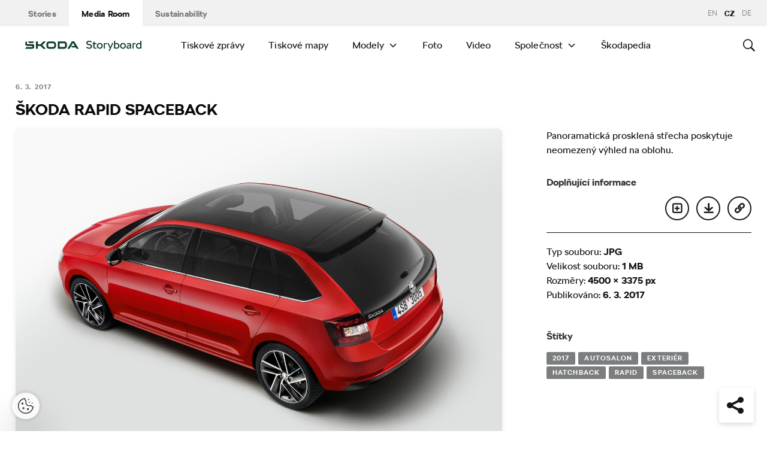

--- FILE ---
content_type: text/javascript
request_url: https://cdn.skoda-storyboard.com/dist/25.12.3/skoda-bnr-web/dist/scripts/main-adabe55f9c.js
body_size: 34348
content:
!function(){"use strict";function o(){function t(){var o={width:a.width/a.naturalWidth,height:a.height/a.naturalHeight},s={width:parseInt(window.getComputedStyle(a,null).getPropertyValue("padding-left"),10),height:parseInt(window.getComputedStyle(a,null).getPropertyValue("padding-top"),10)};r.forEach(function(t,e){var i=0;n[e].coords=t.split(",").map(function(t){var e=1==(i=1-i)?"width":"height";return s[e]+Math.floor(Number(t)*o[e])}).join(",")})}function e(t){return document.querySelector('img[usemap="'+t+'"]')}var i=this,n=null,r=null,a=null,o=null;"function"!=typeof i._resize?(n=i.getElementsByTagName("area"),r=Array.prototype.map.call(n,function(t){return t.coords.replace(/ *, */g,",").replace(/ +/g,",")}),a=e("#"+i.name)||e(i.name),i._resize=t,a.addEventListener("load",t,!1),window.addEventListener("focus",t,!1),window.addEventListener("resize",function(){clearTimeout(o),o=setTimeout(t,250)},!1),window.addEventListener("readystatechange",t,!1),document.addEventListener("fullscreenchange",t,!1),a.width===a.naturalWidth&&a.height===a.naturalHeight||t()):i._resize()}function t(){function e(t){if(t){var e=t;if(!e.tagName)throw new TypeError("Object is not a valid DOM element");if("MAP"!==e.tagName.toUpperCase())throw new TypeError("Expected <MAP> tag, found <"+e.tagName+">.");o.call(t),i.push(t)}}var i;return function(t){switch(i=[],typeof t){case"undefined":case"string":Array.prototype.forEach.call(document.querySelectorAll(t||"map"),e);break;case"object":e(t);break;default:throw new TypeError("Unexpected data type ("+typeof t+").")}return i}}"function"==typeof define&&define.amd?define([],t):"object"==typeof module&&"object"==typeof module.exports?module.exports=t():window.imageMapResize=t(),"jQuery"in window&&(window.jQuery.fn.imageMapResize=function(){return this.filter("map").each(o).end()})}(),function(t){function i(t,e){return t.test(e)}function e(t){var e=(t=t||navigator.userAgent).split("[FBAN");if(void 0!==(e=(t=void 0!==e[1]?e[0]:t).split("Twitter"))[1]&&(t=e[0]),this.apple={phone:i(s,t),ipod:i(n,t),tablet:!i(s,t)&&i(r,t),device:i(s,t)||i(n,t)||i(r,t)},this.amazon={phone:i(h,t),tablet:!i(h,t)&&i(c,t),device:i(h,t)||i(c,t)},this.android={phone:i(h,t)||i(a,t),tablet:!i(h,t)&&!i(a,t)&&(i(c,t)||i(l,t)),device:i(h,t)||i(c,t)||i(a,t)||i(l,t)},this.windows={phone:i(d,t),tablet:i(p,t),device:i(d,t)||i(p,t)},this.other={blackberry:i(u,t),blackberry10:i(m,t),opera:i(f,t),firefox:i(y,t),chrome:i(g,t),device:i(u,t)||i(m,t)||i(f,t)||i(y,t)||i(g,t)},this.seven_inch=i(v,t),this.any=this.apple.device||this.android.device||this.windows.device||this.other.device||this.seven_inch,this.phone=this.apple.phone||this.android.phone||this.windows.phone,this.tablet=this.apple.tablet||this.android.tablet||this.windows.tablet,"undefined"==typeof window)return this}function o(){var t=new e;return t.Class=e,t}var s=/iPhone/i,n=/iPod/i,r=/iPad/i,a=/(?=.*\bAndroid\b)(?=.*\bMobile\b)/i,l=/Android/i,h=/(?=.*\bAndroid\b)(?=.*\bSD4930UR\b)/i,c=/(?=.*\bAndroid\b)(?=.*\b(?:KFOT|KFTT|KFJWI|KFJWA|KFSOWI|KFTHWI|KFTHWA|KFAPWI|KFAPWA|KFARWI|KFASWI|KFSAWI|KFSAWA)\b)/i,d=/Windows Phone/i,p=/(?=.*\bWindows\b)(?=.*\bARM\b)/i,u=/BlackBerry/i,m=/BB10/i,f=/Opera Mini/i,g=/(CriOS|Chrome)(?=.*\bMobile\b)/i,y=/(?=.*\bFirefox\b)(?=.*\bMobile\b)/i,v=new RegExp("(?:Nexus 7|BNTV250|Kindle Fire|Silk|GT-P1000)","i");"undefined"!=typeof module&&module.exports&&"undefined"==typeof window?module.exports=e:"undefined"!=typeof module&&module.exports&&"undefined"!=typeof window?module.exports=o():"function"==typeof define&&define.amd?define("isMobile",[],t.isMobile=o()):t.isMobile=o()}(this),function(t){"use strict";var s="Webkit Moz ms Ms O".split(" "),n=document.documentElement.style;function e(t){if(t){if("string"==typeof n[t])return t;var e;t=t.charAt(0).toUpperCase()+t.slice(1);for(var i=0,o=s.length;i<o;i++)if(e=s[i]+t,"string"==typeof n[e])return e}}"function"==typeof define&&define.amd?define(function(){return e}):"object"==typeof exports?module.exports=e:t.getStyleProperty=e}(window),function(s){"use strict";var t,i=function(){if(s.matches)return"matches";if(s.matchesSelector)return"matchesSelector";for(var t=["webkit","moz","ms","o"],e=0,i=t.length;e<i;e++){var o=t[e]+"MatchesSelector";if(s[o])return o}}();function o(t,e){return t[i](e)}function n(t){t.parentNode||document.createDocumentFragment().appendChild(t)}t=i?o(document.createElement("div"),"div")?o:function(t,e){return n(t),o(t,e)}:function(t,e){n(t);for(var i=t.parentNode.querySelectorAll(e),o=0,s=i.length;o<s;o++)if(i[o]===t)return!0;return!1},"function"==typeof define&&define.amd?define(function(){return t}):"object"==typeof exports?module.exports=t:window.matchesSelector=t}(Element.prototype),function(i){"use strict";var t=document.documentElement,e=function(){};function o(t){var e=i.event;return e.target=e.target||e.srcElement||t,e}t.addEventListener?e=function(t,e,i){t.addEventListener(e,i,!1)}:t.attachEvent&&(e=function(e,t,i){e[t+i]=i.handleEvent?function(){var t=o(e);i.handleEvent.call(i,t)}:function(){var t=o(e);i.call(e,t)},e.attachEvent("on"+t,e[t+i])});var s=function(){},t=(t.removeEventListener?s=function(t,e,i){t.removeEventListener(e,i,!1)}:t.detachEvent&&(s=function(e,i,o){e.detachEvent("on"+i,e[i+o]);try{delete e[i+o]}catch(t){e[i+o]=void 0}}),{bind:e,unbind:s});"function"==typeof define&&define.amd?define(t):"object"==typeof exports?module.exports=t:i.eventie=t}(window),function(){"use strict";function t(){}var e=t.prototype,i=this,o=i.EventEmitter;function n(t,e){for(var i=t.length;i--;)if(t[i].listener===e)return i;return-1}function s(t){return function(){return this[t].apply(this,arguments)}}e.getListeners=function(t){var e,i,o=this._getEvents();if(t instanceof RegExp)for(i in e={},o)o.hasOwnProperty(i)&&t.test(i)&&(e[i]=o[i]);else e=o[t]||(o[t]=[]);return e},e.flattenListeners=function(t){for(var e=[],i=0;i<t.length;i+=1)e.push(t[i].listener);return e},e.getListenersAsObject=function(t){var e,i=this.getListeners(t);return i instanceof Array&&((e={})[t]=i),e||i},e.addListener=function(t,e){var i,o=this.getListenersAsObject(t),s="object"==typeof e;for(i in o)o.hasOwnProperty(i)&&-1===n(o[i],e)&&o[i].push(s?e:{listener:e,once:!1});return this},e.on=s("addListener"),e.addOnceListener=function(t,e){return this.addListener(t,{listener:e,once:!0})},e.once=s("addOnceListener"),e.defineEvent=function(t){return this.getListeners(t),this},e.defineEvents=function(t){for(var e=0;e<t.length;e+=1)this.defineEvent(t[e]);return this},e.removeListener=function(t,e){var i,o,s=this.getListenersAsObject(t);for(o in s)s.hasOwnProperty(o)&&-1!==(i=n(s[o],e))&&s[o].splice(i,1);return this},e.off=s("removeListener"),e.addListeners=function(t,e){return this.manipulateListeners(!1,t,e)},e.removeListeners=function(t,e){return this.manipulateListeners(!0,t,e)},e.manipulateListeners=function(t,e,i){var o,s,n=t?this.removeListener:this.addListener,r=t?this.removeListeners:this.addListeners;if("object"!=typeof e||e instanceof RegExp)for(o=i.length;o--;)n.call(this,e,i[o]);else for(o in e)e.hasOwnProperty(o)&&(s=e[o])&&("function"==typeof s?n:r).call(this,o,s);return this},e.removeEvent=function(t){var e,i=typeof t,o=this._getEvents();if("string"==i)delete o[t];else if(t instanceof RegExp)for(e in o)o.hasOwnProperty(e)&&t.test(e)&&delete o[e];else delete this._events;return this},e.removeAllListeners=s("removeEvent"),e.emitEvent=function(t,e){var i,o,s,n,r=this.getListenersAsObject(t);for(n in r)if(r.hasOwnProperty(n))for(s=(i=r[n].slice(0)).length;s--;)!0===(o=i[s]).once&&this.removeListener(t,o.listener),o.listener.apply(this,e||[])===this._getOnceReturnValue()&&this.removeListener(t,o.listener);return this},e.trigger=s("emitEvent"),e.emit=function(t){var e=Array.prototype.slice.call(arguments,1);return this.emitEvent(t,e)},e.setOnceReturnValue=function(t){return this._onceReturnValue=t,this},e._getOnceReturnValue=function(){return!this.hasOwnProperty("_onceReturnValue")||this._onceReturnValue},e._getEvents=function(){return this._events||(this._events={})},t.noConflict=function(){return i.EventEmitter=o,t},"function"==typeof define&&define.amd?define(function(){return t}):"object"==typeof module&&module.exports?module.exports=t:i.EventEmitter=t}.call(this),function(e,i){"function"==typeof define&&define.amd?define(["jquery"],function(t){return i(e,t)}):"object"==typeof module&&module.exports?module.exports=i(e,require("jquery")):e.jQueryBridget=i(e,e.jQuery)}(window,function(t,e){"use strict";var i=Array.prototype.slice,o=t.console,d=void 0===o?function(){}:function(t){o.error(t)};function s(l,h,c){(c=c||e||t.jQuery)&&(h.prototype.option||(h.prototype.option=function(t){c.isPlainObject(t)&&(this.options=c.extend(!0,this.options,t))}),c.fn[l]=function(t){var e,o,s,n,r,a;return"string"==typeof t?(e=i.call(arguments,1),s=e,r="$()."+l+'("'+(o=t)+'")',(e=this).each(function(t,e){var i,e=c.data(e,l);e?(i=e[o])&&"_"!=o.charAt(0)?(i=i.apply(e,s),n=void 0===n?i:n):d(r+" is not a valid method"):d(l+" not initialized. Cannot call methods, i.e. "+r)}),void 0!==n?n:e):(a=t,this.each(function(t,e){var i=c.data(e,l);i?(i.option(a),i._init()):(i=new h(e,a),c.data(e,l,i))}),this)},n(c))}function n(t){t&&!t.bridget&&(t.bridget=s)}return n(e||t.jQuery),s}),function(t){var e,i,o;"function"==typeof define&&define.amd&&(define(t),e=!0),"object"==typeof exports&&(module.exports=t(),e=!0),e||(i=window.Cookies,(o=window.Cookies=t()).noConflict=function(){return window.Cookies=i,o})}(function(){function a(){for(var t=0,e={};t<arguments.length;t++){var i,o=arguments[t];for(i in o)e[i]=o[i]}return e}function h(t){return t.replace(/(%[0-9A-Z]{2})+/g,decodeURIComponent)}return function t(l){function r(){}function i(t,e,i){if("undefined"!=typeof document){"number"==typeof(i=a({path:"/"},r.defaults,i)).expires&&(i.expires=new Date(+new Date+864e5*i.expires)),i.expires=i.expires?i.expires.toUTCString():"";try{var o=JSON.stringify(e);/^[\{\[]/.test(o)&&(e=o)}catch(t){}e=l.write?l.write(e,t):encodeURIComponent(String(e)).replace(/%(23|24|26|2B|3A|3C|3E|3D|2F|3F|40|5B|5D|5E|60|7B|7D|7C)/g,decodeURIComponent),t=encodeURIComponent(String(t)).replace(/%(23|24|26|2B|5E|60|7C)/g,decodeURIComponent).replace(/[\(\)]/g,escape);var s,n="";for(s in i)i[s]&&(n+="; "+s,!0!==i[s])&&(n+="="+i[s].split(";")[0]);return document.cookie=t+"="+e+n}}function e(t,e){if("undefined"!=typeof document){for(var i={},o=document.cookie?document.cookie.split("; "):[],s=0;s<o.length;s++){var n=o[s].split("="),r=n.slice(1).join("=");e||'"'!==r.charAt(0)||(r=r.slice(1,-1));try{var a=h(n[0]),r=(l.read||l)(r,a)||h(r);if(e)try{r=JSON.parse(r)}catch(t){}if(i[a]=r,t===a)break}catch(t){}}return t?i[t]:i}}return r.set=i,r.get=function(t){return e(t,!1)},r.getJSON=function(t){return e(t,!0)},r.remove=function(t,e){i(t,"",a(e,{expires:-1}))},r.defaults={},r.withConverter=t,r}(function(){})}),function(l,i,o,a){function h(t,e){this.settings=null,this.options=l.extend({},h.Defaults,e),this.$element=l(t),this._handlers={},this._plugins={},this._supress={},this._current=null,this._speed=null,this._coordinates=[],this._breakpoint=null,this._width=null,this._items=[],this._clones=[],this._mergers=[],this._widths=[],this._invalidated={},this._pipe=[],this._drag={time:null,target:null,pointer:null,stage:{start:null,current:null},direction:null},this._states={current:{},tags:{initializing:["busy"],animating:["busy"],dragging:["interacting"]}},l.each(["onResize","onThrottledResize"],l.proxy(function(t,e){this._handlers[e]=l.proxy(this[e],this)},this)),l.each(h.Plugins,l.proxy(function(t,e){this._plugins[t.charAt(0).toLowerCase()+t.slice(1)]=new e(this)},this)),l.each(h.Workers,l.proxy(function(t,e){this._pipe.push({filter:e.filter,run:l.proxy(e.run,this)})},this)),this.setup(),this.initialize()}h.Defaults={items:3,loop:!1,center:!1,rewind:!1,checkVisibility:!0,mouseDrag:!0,touchDrag:!0,pullDrag:!0,freeDrag:!1,margin:0,stagePadding:0,merge:!1,mergeFit:!0,autoWidth:!1,startPosition:0,rtl:!1,smartSpeed:250,fluidSpeed:!1,dragEndSpeed:!1,responsive:{},responsiveRefreshRate:200,responsiveBaseElement:i,fallbackEasing:"swing",slideTransition:"",info:!1,nestedItemSelector:!1,itemElement:"div",stageElement:"div",refreshClass:"owl-refresh",loadedClass:"owl-loaded",loadingClass:"owl-loading",rtlClass:"owl-rtl",responsiveClass:"owl-responsive",dragClass:"owl-drag",itemClass:"owl-item",stageClass:"owl-stage",stageOuterClass:"owl-stage-outer",grabClass:"owl-grab"},h.Width={Default:"default",Inner:"inner",Outer:"outer"},h.Type={Event:"event",State:"state"},h.Plugins={},h.Workers=[{filter:["width","settings"],run:function(){this._width=this.$element.width()}},{filter:["width","items","settings"],run:function(t){t.current=this._items&&this._items[this.relative(this._current)]}},{filter:["items","settings"],run:function(){this.$stage.children(".cloned").remove()}},{filter:["width","items","settings"],run:function(t){var e=this.settings.margin||"",i=!this.settings.autoWidth,o=this.settings.rtl,o={width:"auto","margin-left":o?e:"","margin-right":o?"":e};i||this.$stage.children().css(o),t.css=o}},{filter:["width","items","settings"],run:function(t){var e,i=(this.width()/this.settings.items).toFixed(3)-this.settings.margin,o=this._items.length,s=!this.settings.autoWidth,n=[];for(t.items={merge:!1,width:i};o--;)e=this._mergers[o],e=this.settings.mergeFit&&Math.min(e,this.settings.items)||e,t.items.merge=1<e||t.items.merge,n[o]=s?i*e:this._items[o].width();this._widths=n}},{filter:["items","settings"],run:function(){var t=[],e=this._items,i=this.settings,o=Math.max(2*i.items,4),s=2*Math.ceil(e.length/2),n=i.loop&&e.length?i.rewind?o:Math.max(o,s):0,r="",a="";for(n/=2;0<n;)t.push(this.normalize(t.length/2,!0)),r+=e[t[t.length-1]][0].outerHTML,t.push(this.normalize(e.length-1-(t.length-1)/2,!0)),a=e[t[t.length-1]][0].outerHTML+a,--n;this._clones=t,l(r).addClass("cloned").appendTo(this.$stage),l(a).addClass("cloned").prependTo(this.$stage)}},{filter:["width","items","settings"],run:function(){for(var t,e,i=this.settings.rtl?1:-1,o=this._clones.length+this._items.length,s=-1,n=[];++s<o;)t=n[s-1]||0,e=this._widths[this.relative(s)]+this.settings.margin,n.push(t+e*i);this._coordinates=n}},{filter:["width","items","settings"],run:function(){var t=this.settings.stagePadding,e=this._coordinates,e={width:Math.ceil(Math.abs(e[e.length-1]))+2*t,"padding-left":t||"","padding-right":t||""};this.$stage.css(e)}},{filter:["width","items","settings"],run:function(t){var e=this._coordinates.length,i=!this.settings.autoWidth,o=this.$stage.children();if(i&&t.items.merge)for(;e--;)t.css.width=this._widths[this.relative(e)],o.eq(e).css(t.css);else i&&(t.css.width=t.items.width,o.css(t.css))}},{filter:["items"],run:function(){this._coordinates.length<1&&this.$stage.removeAttr("style")}},{filter:["width","items","settings"],run:function(t){t.current=t.current?this.$stage.children().index(t.current):0,t.current=Math.max(this.minimum(),Math.min(this.maximum(),t.current)),this.reset(t.current)}},{filter:["position"],run:function(){this.animate(this.coordinates(this._current))}},{filter:["width","position","items","settings"],run:function(){for(var t,e,i=this.settings.rtl?1:-1,o=2*this.settings.stagePadding,s=this.coordinates(this.current())+o,n=s+this.width()*i,r=[],a=0,l=this._coordinates.length;a<l;a++)t=this._coordinates[a-1]||0,e=Math.abs(this._coordinates[a])+o*i,(this.op(t,"<=",s)&&this.op(t,">",n)||this.op(e,"<",s)&&this.op(e,">",n))&&r.push(a);this.$stage.children(".active").removeClass("active"),this.$stage.children(":eq("+r.join("), :eq(")+")").addClass("active"),this.$stage.children(".center").removeClass("center"),this.settings.center&&this.$stage.children().eq(this.current()).addClass("center")}}],h.prototype.initializeStage=function(){this.$stage=this.$element.find("."+this.settings.stageClass),this.$stage.length||(this.$element.addClass(this.options.loadingClass),this.$stage=l("<"+this.settings.stageElement+">",{class:this.settings.stageClass}).wrap(l("<div/>",{class:this.settings.stageOuterClass})),this.$element.append(this.$stage.parent()))},h.prototype.initializeItems=function(){var t=this.$element.find(".owl-item");t.length?(this._items=t.get().map(function(t){return l(t)}),this._mergers=this._items.map(function(){return 1}),this.refresh()):(this.replace(this.$element.children().not(this.$stage.parent())),this.isVisible()?this.refresh():this.invalidate("width"),this.$element.removeClass(this.options.loadingClass).addClass(this.options.loadedClass))},h.prototype.initialize=function(){var t,e;this.enter("initializing"),this.trigger("initialize"),this.$element.toggleClass(this.settings.rtlClass,this.settings.rtl),this.settings.autoWidth&&!this.is("pre-loading")&&(t=this.$element.find("img"),e=this.settings.nestedItemSelector?"."+this.settings.nestedItemSelector:a,e=this.$element.children(e).width(),t.length)&&e<=0&&this.preloadAutoWidthImages(t),this.initializeStage(),this.initializeItems(),this.registerEventHandlers(),this.leave("initializing"),this.trigger("initialized")},h.prototype.isVisible=function(){return!this.settings.checkVisibility||this.$element.is(":visible")},h.prototype.setup=function(){var e=this.viewport(),t=this.options.responsive,i=-1,o=null;t?(l.each(t,function(t){t<=e&&i<t&&(i=Number(t))}),"function"==typeof(o=l.extend({},this.options,t[i])).stagePadding&&(o.stagePadding=o.stagePadding()),delete o.responsive,o.responsiveClass&&this.$element.attr("class",this.$element.attr("class").replace(new RegExp("("+this.options.responsiveClass+"-)\\S+\\s","g"),"$1"+i))):o=l.extend({},this.options),this.trigger("change",{property:{name:"settings",value:o}}),this._breakpoint=i,this.settings=o,this.invalidate("settings"),this.trigger("changed",{property:{name:"settings",value:this.settings}})},h.prototype.optionsLogic=function(){this.settings.autoWidth&&(this.settings.stagePadding=!1,this.settings.merge=!1)},h.prototype.prepare=function(t){var e=this.trigger("prepare",{content:t});return e.data||(e.data=l("<"+this.settings.itemElement+"/>").addClass(this.options.itemClass).append(t)),this.trigger("prepared",{content:e.data}),e.data},h.prototype.update=function(){for(var t=0,e=this._pipe.length,i=l.proxy(function(t){return this[t]},this._invalidated),o={};t<e;)(this._invalidated.all||0<l.grep(this._pipe[t].filter,i).length)&&this._pipe[t].run(o),t++;this._invalidated={},this.is("valid")||this.enter("valid")},h.prototype.width=function(t){switch(t=t||h.Width.Default){case h.Width.Inner:case h.Width.Outer:return this._width;default:return this._width-2*this.settings.stagePadding+this.settings.margin}},h.prototype.refresh=function(){this.enter("refreshing"),this.trigger("refresh"),this.setup(),this.optionsLogic(),this.$element.addClass(this.options.refreshClass),this.update(),this.$element.removeClass(this.options.refreshClass),this.leave("refreshing"),this.trigger("refreshed")},h.prototype.onThrottledResize=function(){i.clearTimeout(this.resizeTimer),this.resizeTimer=i.setTimeout(this._handlers.onResize,this.settings.responsiveRefreshRate)},h.prototype.onResize=function(){return!!this._items.length&&this._width!==this.$element.width()&&!!this.isVisible()&&(this.enter("resizing"),this.trigger("resize").isDefaultPrevented()?(this.leave("resizing"),!1):(this.invalidate("width"),this.refresh(),this.leave("resizing"),void this.trigger("resized")))},h.prototype.registerEventHandlers=function(){l.support.transition&&this.$stage.on(l.support.transition.end+".owl.core",l.proxy(this.onTransitionEnd,this)),!1!==this.settings.responsive&&this.on(i,"resize",this._handlers.onThrottledResize),this.settings.mouseDrag&&(this.$element.addClass(this.options.dragClass),this.$stage.on("mousedown.owl.core",l.proxy(this.onDragStart,this)),this.$stage.on("dragstart.owl.core selectstart.owl.core",function(){return!1})),this.settings.touchDrag&&(this.$stage.on("touchstart.owl.core",l.proxy(this.onDragStart,this)),this.$stage.on("touchcancel.owl.core",l.proxy(this.onDragEnd,this)))},h.prototype.onDragStart=function(t){var e=null;3!==t.which&&(e=l.support.transform?{x:(e=this.$stage.css("transform").replace(/.*\(|\)| /g,"").split(","))[16===e.length?12:4],y:e[16===e.length?13:5]}:(e=this.$stage.position(),{x:this.settings.rtl?e.left+this.$stage.width()-this.width()+this.settings.margin:e.left,y:e.top}),this.is("animating")&&(l.support.transform?this.animate(e.x):this.$stage.stop(),this.invalidate("position")),this.$element.toggleClass(this.options.grabClass,"mousedown"===t.type),this.speed(0),this._drag.time=(new Date).getTime(),this._drag.target=l(t.target),this._drag.stage.start=e,this._drag.stage.current=e,this._drag.pointer=this.pointer(t),l(o).on("mouseup.owl.core touchend.owl.core",l.proxy(this.onDragEnd,this)),l(o).one("mousemove.owl.core touchmove.owl.core",l.proxy(function(t){var e=this.difference(this._drag.pointer,this.pointer(t));l(o).on("mousemove.owl.core touchmove.owl.core",l.proxy(this.onDragMove,this)),Math.abs(e.x)<Math.abs(e.y)&&this.is("valid")||(t.preventDefault(),this.enter("dragging"),this.trigger("drag"))},this)))},h.prototype.onDragMove=function(t){var e=null,i=null,o=this.difference(this._drag.pointer,this.pointer(t)),s=this.difference(this._drag.stage.start,o);this.is("dragging")&&(t.preventDefault(),this.settings.loop?(e=this.coordinates(this.minimum()),i=this.coordinates(this.maximum()+1)-e,s.x=((s.x-e)%i+i)%i+e):(e=this.settings.rtl?this.coordinates(this.maximum()):this.coordinates(this.minimum()),i=this.settings.rtl?this.coordinates(this.minimum()):this.coordinates(this.maximum()),t=this.settings.pullDrag?-1*o.x/5:0,s.x=Math.max(Math.min(s.x,e+t),i+t)),this._drag.stage.current=s,this.animate(s.x))},h.prototype.onDragEnd=function(t){var t=this.difference(this._drag.pointer,this.pointer(t)),e=this._drag.stage.current,i=0<t.x^this.settings.rtl?"left":"right";l(o).off(".owl.core"),this.$element.removeClass(this.options.grabClass),(0!==t.x&&this.is("dragging")||!this.is("valid"))&&(this.speed(this.settings.dragEndSpeed||this.settings.smartSpeed),this.current(this.closest(e.x,0!==t.x?i:this._drag.direction)),this.invalidate("position"),this.update(),this._drag.direction=i,3<Math.abs(t.x)||300<(new Date).getTime()-this._drag.time)&&this._drag.target.one("click.owl.core",function(){return!1}),this.is("dragging")&&(this.leave("dragging"),this.trigger("dragged"))},h.prototype.closest=function(i,o){var s=-1,n=this.width(),r=this.coordinates();return this.settings.freeDrag||l.each(r,l.proxy(function(t,e){return"left"===o&&e-30<i&&i<e+30?s=t:"right"===o&&e-n-30<i&&i<e-n+30?s=t+1:this.op(i,"<",e)&&this.op(i,">",r[t+1]!==a?r[t+1]:e-n)&&(s="left"===o?t+1:t),-1===s},this)),this.settings.loop||(this.op(i,">",r[this.minimum()])?s=i=this.minimum():this.op(i,"<",r[this.maximum()])&&(s=i=this.maximum())),s},h.prototype.animate=function(t){var e=0<this.speed();this.is("animating")&&this.onTransitionEnd(),e&&(this.enter("animating"),this.trigger("translate")),l.support.transform3d&&l.support.transition?this.$stage.css({transform:"translate3d("+t+"px,0px,0px)",transition:this.speed()/1e3+"s"+(this.settings.slideTransition?" "+this.settings.slideTransition:"")}):e?this.$stage.animate({left:t+"px"},this.speed(),this.settings.fallbackEasing,l.proxy(this.onTransitionEnd,this)):this.$stage.css({left:t+"px"})},h.prototype.is=function(t){return this._states.current[t]&&0<this._states.current[t]},h.prototype.current=function(t){if(t!==a){if(0===this._items.length)return a;var e;t=this.normalize(t),this._current!==t&&((e=this.trigger("change",{property:{name:"position",value:t}})).data!==a&&(t=this.normalize(e.data)),this._current=t,this.invalidate("position"),this.trigger("changed",{property:{name:"position",value:this._current}}))}return this._current},h.prototype.invalidate=function(t){return"string"===l.type(t)&&(this._invalidated[t]=!0,this.is("valid"))&&this.leave("valid"),l.map(this._invalidated,function(t,e){return e})},h.prototype.reset=function(t){(t=this.normalize(t))!==a&&(this._speed=0,this._current=t,this.suppress(["translate","translated"]),this.animate(this.coordinates(t)),this.release(["translate","translated"]))},h.prototype.normalize=function(t,e){var i=this._items.length,e=e?0:this._clones.length;return!this.isNumeric(t)||i<1?t=a:(t<0||i+e<=t)&&(t=((t-e/2)%i+i)%i+e/2),t},h.prototype.relative=function(t){return t-=this._clones.length/2,this.normalize(t,!0)},h.prototype.maximum=function(t){var e,i,o,s=this.settings,n=this._coordinates.length;if(s.loop)n=this._clones.length/2+this._items.length-1;else if(s.autoWidth||s.merge){if(e=this._items.length)for(i=this._items[--e].width(),o=this.$element.width();e--&&!(o<(i+=this._items[e].width()+this.settings.margin)););n=e+1}else n=s.center?this._items.length-1:this._items.length-s.items;return t&&(n-=this._clones.length/2),Math.max(n,0)},h.prototype.minimum=function(t){return t?0:this._clones.length/2},h.prototype.items=function(t){return t===a?this._items.slice():(t=this.normalize(t,!0),this._items[t])},h.prototype.mergers=function(t){return t===a?this._mergers.slice():(t=this.normalize(t,!0),this._mergers[t])},h.prototype.clones=function(i){function o(t){return t%2==0?s+t/2:e-(t+1)/2}var e=this._clones.length/2,s=e+this._items.length;return i===a?l.map(this._clones,function(t,e){return o(e)}):l.map(this._clones,function(t,e){return t===i?o(e):null})},h.prototype.speed=function(t){return t!==a&&(this._speed=t),this._speed},h.prototype.coordinates=function(t){var e,i=1,o=t-1;return t===a?l.map(this._coordinates,l.proxy(function(t,e){return this.coordinates(e)},this)):(this.settings.center?(this.settings.rtl&&(i=-1,o=t+1),e=this._coordinates[t],e+=(this.width()-e+(this._coordinates[o]||0))/2*i):e=this._coordinates[o]||0,Math.ceil(e))},h.prototype.duration=function(t,e,i){return 0===i?0:Math.min(Math.max(Math.abs(e-t),1),6)*Math.abs(i||this.settings.smartSpeed)},h.prototype.to=function(t,e){var i=this.current(),o=t-this.relative(i),s=(0<o)-(o<0),n=this._items.length,r=this.minimum(),a=this.maximum();this.settings.loop?(!this.settings.rewind&&Math.abs(o)>n/2&&(o+=-1*s*n),(s=(((t=i+o)-r)%n+n)%n+r)!==t&&s-o<=a&&0<s-o&&this.reset(i=(t=s)-o)):t=this.settings.rewind?(t%(a+=1)+a)%a:Math.max(r,Math.min(a,t)),this.speed(this.duration(i,t,e)),this.current(t),this.isVisible()&&this.update()},h.prototype.next=function(t){t=t||!1,this.to(this.relative(this.current())+1,t)},h.prototype.prev=function(t){t=t||!1,this.to(this.relative(this.current())-1,t)},h.prototype.onTransitionEnd=function(t){if(t!==a&&(t.stopPropagation(),(t.target||t.srcElement||t.originalTarget)!==this.$stage.get(0)))return!1;this.leave("animating"),this.trigger("translated")},h.prototype.viewport=function(){var t;return this.options.responsiveBaseElement!==i?t=l(this.options.responsiveBaseElement).width():i.innerWidth?t=i.innerWidth:o.documentElement&&o.documentElement.clientWidth?t=o.documentElement.clientWidth:console.warn("Can not detect viewport width."),t},h.prototype.replace=function(t){this.$stage.empty(),this._items=[],t=t&&(t instanceof jQuery?t:l(t)),(t=this.settings.nestedItemSelector?t.find("."+this.settings.nestedItemSelector):t).filter(function(){return 1===this.nodeType}).each(l.proxy(function(t,e){e=this.prepare(e),this.$stage.append(e),this._items.push(e),this._mergers.push(+e.find("[data-merge]").addBack("[data-merge]").attr("data-merge")||1)},this)),this.reset(this.isNumeric(this.settings.startPosition)?this.settings.startPosition:0),this.invalidate("items")},h.prototype.add=function(t,e){var i=this.relative(this._current);e=e===a?this._items.length:this.normalize(e,!0),t=t instanceof jQuery?t:l(t),this.trigger("add",{content:t,position:e}),t=this.prepare(t),0===this._items.length||e===this._items.length?(0===this._items.length&&this.$stage.append(t),0!==this._items.length&&this._items[e-1].after(t),this._items.push(t),this._mergers.push(+t.find("[data-merge]").addBack("[data-merge]").attr("data-merge")||1)):(this._items[e].before(t),this._items.splice(e,0,t),this._mergers.splice(e,0,+t.find("[data-merge]").addBack("[data-merge]").attr("data-merge")||1)),this._items[i]&&this.reset(this._items[i].index()),this.invalidate("items"),this.trigger("added",{content:t,position:e})},h.prototype.remove=function(t){(t=this.normalize(t,!0))!==a&&(this.trigger("remove",{content:this._items[t],position:t}),this._items[t].remove(),this._items.splice(t,1),this._mergers.splice(t,1),this.invalidate("items"),this.trigger("removed",{content:null,position:t}))},h.prototype.preloadAutoWidthImages=function(t){t.each(l.proxy(function(t,e){this.enter("pre-loading"),e=l(e),l(new Image).one("load",l.proxy(function(t){e.attr("src",t.target.src),e.css("opacity",1),this.leave("pre-loading"),this.is("pre-loading")||this.is("initializing")||this.refresh()},this)).attr("src",e.attr("src")||e.attr("data-src")||e.attr("data-src-retina"))},this))},h.prototype.destroy=function(){for(var t in this.$element.off(".owl.core"),this.$stage.off(".owl.core"),l(o).off(".owl.core"),!1!==this.settings.responsive&&(i.clearTimeout(this.resizeTimer),this.off(i,"resize",this._handlers.onThrottledResize)),this._plugins)this._plugins[t].destroy();this.$stage.children(".cloned").remove(),this.$stage.unwrap(),this.$stage.children().contents().unwrap(),this.$stage.children().unwrap(),this.$stage.remove(),this.$element.removeClass(this.options.refreshClass).removeClass(this.options.loadingClass).removeClass(this.options.loadedClass).removeClass(this.options.rtlClass).removeClass(this.options.dragClass).removeClass(this.options.grabClass).attr("class",this.$element.attr("class").replace(new RegExp(this.options.responsiveClass+"-\\S+\\s","g"),"")).removeData("owl.carousel")},h.prototype.op=function(t,e,i){var o=this.settings.rtl;switch(e){case"<":return o?i<t:t<i;case">":return o?t<i:i<t;case">=":return o?t<=i:i<=t;case"<=":return o?i<=t:t<=i}},h.prototype.on=function(t,e,i,o){t.addEventListener?t.addEventListener(e,i,o):t.attachEvent&&t.attachEvent("on"+e,i)},h.prototype.off=function(t,e,i,o){t.removeEventListener?t.removeEventListener(e,i,o):t.detachEvent&&t.detachEvent("on"+e,i)},h.prototype.trigger=function(t,e,i,o,s){var n={item:{count:this._items.length,index:this.current()}},r=l.camelCase(l.grep(["on",t,i],function(t){return t}).join("-").toLowerCase()),a=l.Event([t,"owl",i||"carousel"].join(".").toLowerCase(),l.extend({relatedTarget:this},n,e));return this._supress[t]||(l.each(this._plugins,function(t,e){e.onTrigger&&e.onTrigger(a)}),this.register({type:h.Type.Event,name:t}),this.$element.trigger(a),this.settings&&"function"==typeof this.settings[r]&&this.settings[r].call(this,a)),a},h.prototype.enter=function(t){l.each([t].concat(this._states.tags[t]||[]),l.proxy(function(t,e){this._states.current[e]===a&&(this._states.current[e]=0),this._states.current[e]++},this))},h.prototype.leave=function(t){l.each([t].concat(this._states.tags[t]||[]),l.proxy(function(t,e){this._states.current[e]--},this))},h.prototype.register=function(i){var e;i.type===h.Type.Event?(l.event.special[i.name]||(l.event.special[i.name]={}),l.event.special[i.name].owl||(e=l.event.special[i.name]._default,l.event.special[i.name]._default=function(t){return!e||!e.apply||t.namespace&&-1!==t.namespace.indexOf("owl")?t.namespace&&-1<t.namespace.indexOf("owl"):e.apply(this,arguments)},l.event.special[i.name].owl=!0)):i.type===h.Type.State&&(this._states.tags[i.name]?this._states.tags[i.name]=this._states.tags[i.name].concat(i.tags):this._states.tags[i.name]=i.tags,this._states.tags[i.name]=l.grep(this._states.tags[i.name],l.proxy(function(t,e){return l.inArray(t,this._states.tags[i.name])===e},this)))},h.prototype.suppress=function(t){l.each(t,l.proxy(function(t,e){this._supress[e]=!0},this))},h.prototype.release=function(t){l.each(t,l.proxy(function(t,e){delete this._supress[e]},this))},h.prototype.pointer=function(t){var e={x:null,y:null};return(t=(t=t.originalEvent||t||i.event).touches&&t.touches.length?t.touches[0]:t.changedTouches&&t.changedTouches.length?t.changedTouches[0]:t).pageX?(e.x=t.pageX,e.y=t.pageY):(e.x=t.clientX,e.y=t.clientY),e},h.prototype.isNumeric=function(t){return!isNaN(parseFloat(t))},h.prototype.difference=function(t,e){return{x:t.x-e.x,y:t.y-e.y}},l.fn.owlCarousel=function(e){var o=Array.prototype.slice.call(arguments,1);return this.each(function(){var t=l(this),i=t.data("owl.carousel");i||(i=new h(this,"object"==typeof e&&e),t.data("owl.carousel",i),l.each(["next","prev","to","destroy","refresh","replace","add","remove"],function(t,e){i.register({type:h.Type.Event,name:e}),i.$element.on(e+".owl.carousel.core",l.proxy(function(t){t.namespace&&t.relatedTarget!==this&&(this.suppress([e]),i[e].apply(this,[].slice.call(arguments,1)),this.release([e]))},i))})),"string"==typeof e&&"_"!==e.charAt(0)&&i[e].apply(i,o)})},l.fn.owlCarousel.Constructor=h}(window.Zepto||window.jQuery,window,document),function(e,i){function o(t){this._core=t,this._interval=null,this._visible=null,this._handlers={"initialized.owl.carousel":e.proxy(function(t){t.namespace&&this._core.settings.autoRefresh&&this.watch()},this)},this._core.options=e.extend({},o.Defaults,this._core.options),this._core.$element.on(this._handlers)}o.Defaults={autoRefresh:!0,autoRefreshInterval:500},o.prototype.watch=function(){this._interval||(this._visible=this._core.isVisible(),this._interval=i.setInterval(e.proxy(this.refresh,this),this._core.settings.autoRefreshInterval))},o.prototype.refresh=function(){this._core.isVisible()!==this._visible&&(this._visible=!this._visible,this._core.$element.toggleClass("owl-hidden",!this._visible),this._visible)&&this._core.invalidate("width")&&this._core.refresh()},o.prototype.destroy=function(){var t,e;for(t in i.clearInterval(this._interval),this._handlers)this._core.$element.off(t,this._handlers[t]);for(e in Object.getOwnPropertyNames(this))"function"!=typeof this[e]&&(this[e]=null)},e.fn.owlCarousel.Constructor.Plugins.AutoRefresh=o}(window.Zepto||window.jQuery,window,document),function(a,s){function e(t){this._core=t,this._loaded=[],this._handlers={"initialized.owl.carousel change.owl.carousel resized.owl.carousel":a.proxy(function(t){if(t.namespace&&this._core.settings&&this._core.settings.lazyLoad&&(t.property&&"position"==t.property.name||"initialized"==t.type)){var e=this._core.settings,i=e.center&&Math.ceil(e.items/2)||e.items,o=e.center&&-1*i||0,s=(t.property&&void 0!==t.property.value?t.property.value:this._core.current())+o,n=this._core.clones().length,r=a.proxy(function(t,e){this.load(e)},this);for(0<e.lazyLoadEager&&(i+=e.lazyLoadEager,e.loop)&&(s-=e.lazyLoadEager,i++);o++<i;)this.load(n/2+this._core.relative(s)),n&&a.each(this._core.clones(this._core.relative(s)),r),s++}},this)},this._core.options=a.extend({},e.Defaults,this._core.options),this._core.$element.on(this._handlers)}e.Defaults={lazyLoad:!1,lazyLoadEager:0},e.prototype.load=function(t){var t=this._core.$stage.children().eq(t),e=t&&t.find(".owl-lazy");!e||-1<a.inArray(t.get(0),this._loaded)||(e.each(a.proxy(function(t,e){var i=a(e),o=1<s.devicePixelRatio&&i.attr("data-src-retina")||i.attr("data-src")||i.attr("data-srcset");this._core.trigger("load",{element:i,url:o},"lazy"),i.is("img")?i.one("load.owl.lazy",a.proxy(function(){i.css("opacity",1),this._core.trigger("loaded",{element:i,url:o},"lazy")},this)).attr("src",o):i.is("source")?i.one("load.owl.lazy",a.proxy(function(){this._core.trigger("loaded",{element:i,url:o},"lazy")},this)).attr("srcset",o):((e=new Image).onload=a.proxy(function(){i.css({"background-image":'url("'+o+'")',opacity:"1"}),this._core.trigger("loaded",{element:i,url:o},"lazy")},this),e.src=o)},this)),this._loaded.push(t.get(0)))},e.prototype.destroy=function(){var t,e;for(t in this.handlers)this._core.$element.off(t,this.handlers[t]);for(e in Object.getOwnPropertyNames(this))"function"!=typeof this[e]&&(this[e]=null)},a.fn.owlCarousel.Constructor.Plugins.Lazy=e}(window.Zepto||window.jQuery,window,document),function(s,i){function o(t){this._core=t,this._previousHeight=null,this._handlers={"initialized.owl.carousel refreshed.owl.carousel":s.proxy(function(t){t.namespace&&this._core.settings.autoHeight&&this.update()},this),"changed.owl.carousel":s.proxy(function(t){t.namespace&&this._core.settings.autoHeight&&"position"===t.property.name&&this.update()},this),"loaded.owl.lazy":s.proxy(function(t){t.namespace&&this._core.settings.autoHeight&&t.element.closest("."+this._core.settings.itemClass).index()===this._core.current()&&this.update()},this)},this._core.options=s.extend({},o.Defaults,this._core.options),this._core.$element.on(this._handlers),this._intervalId=null;var e=this;s(i).on("load",function(){e._core.settings.autoHeight&&e.update()}),s(i).resize(function(){e._core.settings.autoHeight&&(null!=e._intervalId&&clearTimeout(e._intervalId),e._intervalId=setTimeout(function(){e.update()},250))})}o.Defaults={autoHeight:!1,autoHeightClass:"owl-height"},o.prototype.update=function(){var t=this._core._current,e=t+this._core.settings.items,i=this._core.settings.lazyLoad,t=this._core.$stage.children().toArray().slice(t,e),o=[],e=0;s.each(t,function(t,e){o.push(s(e).height())}),(e=Math.max.apply(null,o))<=1&&i&&this._previousHeight&&(e=this._previousHeight),this._previousHeight=e,this._core.$stage.parent().height(e).addClass(this._core.settings.autoHeightClass)},o.prototype.destroy=function(){var t,e;for(t in this._handlers)this._core.$element.off(t,this._handlers[t]);for(e in Object.getOwnPropertyNames(this))"function"!=typeof this[e]&&(this[e]=null)},s.fn.owlCarousel.Constructor.Plugins.AutoHeight=o}(window.Zepto||window.jQuery,window,document),function(c,e){function i(t){this._core=t,this._videos={},this._playing=null,this._handlers={"initialized.owl.carousel":c.proxy(function(t){t.namespace&&this._core.register({type:"state",name:"playing",tags:["interacting"]})},this),"resize.owl.carousel":c.proxy(function(t){t.namespace&&this._core.settings.video&&this.isInFullScreen()&&t.preventDefault()},this),"refreshed.owl.carousel":c.proxy(function(t){t.namespace&&this._core.is("resizing")&&this._core.$stage.find(".cloned .owl-video-frame").remove()},this),"changed.owl.carousel":c.proxy(function(t){t.namespace&&"position"===t.property.name&&this._playing&&this.stop()},this),"prepared.owl.carousel":c.proxy(function(t){var e;t.namespace&&(e=c(t.content).find(".owl-video")).length&&(e.css("display","none"),this.fetch(e,c(t.content)))},this)},this._core.options=c.extend({},i.Defaults,this._core.options),this._core.$element.on(this._handlers),this._core.$element.on("click.owl.video",".owl-video-play-icon",c.proxy(function(t){this.play(t)},this))}i.Defaults={video:!1,videoHeight:!1,videoWidth:!1},i.prototype.fetch=function(t,e){var i=t.attr("data-vimeo-id")?"vimeo":t.attr("data-vzaar-id")?"vzaar":"youtube",o=t.attr("data-vimeo-id")||t.attr("data-youtube-id")||t.attr("data-vzaar-id"),s=t.attr("data-width")||this._core.settings.videoWidth,n=t.attr("data-height")||this._core.settings.videoHeight,r=t.attr("href");if(!r)throw new Error("Missing video URL.");if(-1<(o=r.match(/(http:|https:|)\/\/(player.|www.|app.)?(vimeo\.com|youtu(be\.com|\.be|be\.googleapis\.com|be\-nocookie\.com)|vzaar\.com)\/(video\/|videos\/|embed\/|channels\/.+\/|groups\/.+\/|watch\?v=|v\/)?([A-Za-z0-9._%-]*)(\&\S+)?/))[3].indexOf("youtu"))i="youtube";else if(-1<o[3].indexOf("vimeo"))i="vimeo";else{if(!(-1<o[3].indexOf("vzaar")))throw new Error("Video URL not supported.");i="vzaar"}o=o[6],this._videos[r]={type:i,id:o,width:s,height:n},e.attr("data-video",r),this.thumbnail(t,this._videos[r])},i.prototype.thumbnail=function(e,t){function i(t){o=h.lazyLoad?c("<div/>",{class:"owl-video-tn "+l,srcType:t}):c("<div/>",{class:"owl-video-tn",style:"opacity:1;background-image:url("+t+")"}),e.after(o),e.after('<div class="owl-video-play-icon"></div>')}var o,s,n=t.width&&t.height?"width:"+t.width+"px;height:"+t.height+"px;":"",r=e.find("img"),a="src",l="",h=this._core.settings;if(e.wrap(c("<div/>",{class:"owl-video-wrapper",style:n})),this._core.settings.lazyLoad&&(a="data-src",l="owl-lazy"),r.length)return i(r.attr(a)),r.remove(),!1;"youtube"===t.type?(s="//img.youtube.com/vi/"+t.id+"/hqdefault.jpg",i(s)):"vimeo"===t.type?c.ajax({type:"GET",url:"//vimeo.com/api/v2/video/"+t.id+".json",jsonp:"callback",dataType:"jsonp",success:function(t){s=t[0].thumbnail_large,i(s)}}):"vzaar"===t.type&&c.ajax({type:"GET",url:"//vzaar.com/api/videos/"+t.id+".json",jsonp:"callback",dataType:"jsonp",success:function(t){s=t.framegrab_url,i(s)}})},i.prototype.stop=function(){this._core.trigger("stop",null,"video"),this._playing.find(".owl-video-frame").remove(),this._playing.removeClass("owl-video-playing"),this._playing=null,this._core.leave("playing"),this._core.trigger("stopped",null,"video")},i.prototype.play=function(t){var e,t=c(t.target).closest("."+this._core.settings.itemClass),i=this._videos[t.attr("data-video")],o=i.width||"100%",s=i.height||this._core.$stage.height();this._playing||(this._core.enter("playing"),this._core.trigger("play",null,"video"),t=this._core.items(this._core.relative(t.index())),this._core.reset(t.index()),(e=c('<iframe frameborder="0" allowfullscreen mozallowfullscreen webkitAllowFullScreen ></iframe>')).attr("height",s),e.attr("width",o),"youtube"===i.type?e.attr("src","//www.youtube.com/embed/"+i.id+"?autoplay=1&rel=0&v="+i.id):"vimeo"===i.type?e.attr("src","//player.vimeo.com/video/"+i.id+"?autoplay=1"):"vzaar"===i.type&&e.attr("src","//view.vzaar.com/"+i.id+"/player?autoplay=true"),c(e).wrap('<div class="owl-video-frame" />').insertAfter(t.find(".owl-video")),this._playing=t.addClass("owl-video-playing"))},i.prototype.isInFullScreen=function(){var t=e.fullscreenElement||e.mozFullScreenElement||e.webkitFullscreenElement;return t&&c(t).parent().hasClass("owl-video-frame")},i.prototype.destroy=function(){var t,e;for(t in this._core.$element.off("click.owl.video"),this._handlers)this._core.$element.off(t,this._handlers[t]);for(e in Object.getOwnPropertyNames(this))"function"!=typeof this[e]&&(this[e]=null)},c.fn.owlCarousel.Constructor.Plugins.Video=i}(window.Zepto||window.jQuery,(window,document)),function(r){function e(t){this.core=t,this.core.options=r.extend({},e.Defaults,this.core.options),this.swapping=!0,this.previous=void 0,this.next=void 0,this.handlers={"change.owl.carousel":r.proxy(function(t){t.namespace&&"position"==t.property.name&&(this.previous=this.core.current(),this.next=t.property.value)},this),"drag.owl.carousel dragged.owl.carousel translated.owl.carousel":r.proxy(function(t){t.namespace&&(this.swapping="translated"==t.type)},this),"translate.owl.carousel":r.proxy(function(t){t.namespace&&this.swapping&&(this.core.options.animateOut||this.core.options.animateIn)&&this.swap()},this)},this.core.$element.on(this.handlers)}e.Defaults={animateOut:!1,animateIn:!1},e.prototype.swap=function(){var t,e,i,o,s,n;1===this.core.settings.items&&r.support.animation&&r.support.transition&&(this.core.speed(0),e=r.proxy(this.clear,this),i=this.core.$stage.children().eq(this.previous),o=this.core.$stage.children().eq(this.next),s=this.core.settings.animateIn,n=this.core.settings.animateOut,this.core.current()!==this.previous)&&(n&&(t=this.core.coordinates(this.previous)-this.core.coordinates(this.next),i.one(r.support.animation.end,e).css({left:t+"px"}).addClass("animated owl-animated-out").addClass(n)),s)&&o.one(r.support.animation.end,e).addClass("animated owl-animated-in").addClass(s)},e.prototype.clear=function(t){r(t.target).css({left:""}).removeClass("animated owl-animated-out owl-animated-in").removeClass(this.core.settings.animateIn).removeClass(this.core.settings.animateOut),this.core.onTransitionEnd()},e.prototype.destroy=function(){var t,e;for(t in this.handlers)this.core.$element.off(t,this.handlers[t]);for(e in Object.getOwnPropertyNames(this))"function"!=typeof this[e]&&(this[e]=null)},r.fn.owlCarousel.Constructor.Plugins.Animate=e}(window.Zepto||window.jQuery,(window,document)),function(o,s,e){function i(t){this._core=t,this._call=null,this._time=0,this._timeout=0,this._paused=!0,this._handlers={"changed.owl.carousel":o.proxy(function(t){t.namespace&&"settings"===t.property.name?this._core.settings.autoplay?this.play():this.stop():t.namespace&&"position"===t.property.name&&this._paused&&(this._time=0)},this),"initialized.owl.carousel":o.proxy(function(t){t.namespace&&this._core.settings.autoplay&&this.play()},this),"play.owl.autoplay":o.proxy(function(t,e,i){t.namespace&&this.play(e,i)},this),"stop.owl.autoplay":o.proxy(function(t){t.namespace&&this.stop()},this),"mouseover.owl.autoplay":o.proxy(function(){this._core.settings.autoplayHoverPause&&this._core.is("rotating")&&this.pause()},this),"mouseleave.owl.autoplay":o.proxy(function(){this._core.settings.autoplayHoverPause&&this._core.is("rotating")&&this.play()},this),"touchstart.owl.core":o.proxy(function(){this._core.settings.autoplayHoverPause&&this._core.is("rotating")&&this.pause()},this),"touchend.owl.core":o.proxy(function(){this._core.settings.autoplayHoverPause&&this.play()},this)},this._core.$element.on(this._handlers),this._core.options=o.extend({},i.Defaults,this._core.options)}i.Defaults={autoplay:!1,autoplayTimeout:5e3,autoplayHoverPause:!1,autoplaySpeed:!1},i.prototype._next=function(t){this._call=s.setTimeout(o.proxy(this._next,this,t),this._timeout*(Math.round(this.read()/this._timeout)+1)-this.read()),this._core.is("interacting")||e.hidden||this._core.next(t||this._core.settings.autoplaySpeed)},i.prototype.read=function(){return(new Date).getTime()-this._time},i.prototype.play=function(t,e){var i;this._core.is("rotating")||this._core.enter("rotating"),t=t||this._core.settings.autoplayTimeout,i=Math.min(this._time%(this._timeout||t),t),this._paused?(this._time=this.read(),this._paused=!1):s.clearTimeout(this._call),this._time+=this.read()%t-i,this._timeout=t,this._call=s.setTimeout(o.proxy(this._next,this,e),t-i)},i.prototype.stop=function(){this._core.is("rotating")&&(this._time=0,this._paused=!0,s.clearTimeout(this._call),this._core.leave("rotating"))},i.prototype.pause=function(){this._core.is("rotating")&&!this._paused&&(this._time=this.read(),this._paused=!0,s.clearTimeout(this._call))},i.prototype.destroy=function(){var t,e;for(t in this.stop(),this._handlers)this._core.$element.off(t,this._handlers[t]);for(e in Object.getOwnPropertyNames(this))"function"!=typeof this[e]&&(this[e]=null)},o.fn.owlCarousel.Constructor.Plugins.autoplay=i}(window.Zepto||window.jQuery,window,document),function(s){"use strict";function e(t){this._core=t,this._initialized=!1,this._pages=[],this._controls={},this._templates=[],this.$element=this._core.$element,this._overrides={next:this._core.next,prev:this._core.prev,to:this._core.to},this._handlers={"prepared.owl.carousel":s.proxy(function(t){t.namespace&&this._core.settings.dotsData&&this._templates.push('<div class="'+this._core.settings.dotClass+'">'+s(t.content).find("[data-dot]").addBack("[data-dot]").attr("data-dot")+"</div>")},this),"added.owl.carousel":s.proxy(function(t){t.namespace&&this._core.settings.dotsData&&this._templates.splice(t.position,0,this._templates.pop())},this),"remove.owl.carousel":s.proxy(function(t){t.namespace&&this._core.settings.dotsData&&this._templates.splice(t.position,1)},this),"changed.owl.carousel":s.proxy(function(t){t.namespace&&"position"==t.property.name&&this.draw()},this),"initialized.owl.carousel":s.proxy(function(t){t.namespace&&!this._initialized&&(this._core.trigger("initialize",null,"navigation"),this.initialize(),this.update(),this.draw(),this._initialized=!0,this._core.trigger("initialized",null,"navigation"))},this),"refreshed.owl.carousel":s.proxy(function(t){t.namespace&&this._initialized&&(this._core.trigger("refresh",null,"navigation"),this.update(),this.draw(),this._core.trigger("refreshed",null,"navigation"))},this)},this._core.options=s.extend({},e.Defaults,this._core.options),this.$element.on(this._handlers)}e.Defaults={nav:!1,navText:['<span aria-label="Previous">&#x2039;</span>','<span aria-label="Next">&#x203a;</span>'],navSpeed:!1,navElement:'button type="button" role="presentation"',navContainer:!1,navContainerClass:"owl-nav",navClass:["owl-prev","owl-next"],slideBy:1,dotClass:"owl-dot",dotsClass:"owl-dots",dots:!0,dotsEach:!1,dotsData:!1,dotsSpeed:!1,dotsContainer:!1},e.prototype.initialize=function(){var t,i=this._core.settings;for(t in this._controls.$relative=(i.navContainer?s(i.navContainer):s("<div>").addClass(i.navContainerClass).appendTo(this.$element)).addClass("disabled"),this._controls.$previous=s("<"+i.navElement+">").addClass(i.navClass[0]).html(i.navText[0]).prependTo(this._controls.$relative).on("click",s.proxy(function(t){this.prev(i.navSpeed)},this)),this._controls.$next=s("<"+i.navElement+">").addClass(i.navClass[1]).html(i.navText[1]).appendTo(this._controls.$relative).on("click",s.proxy(function(t){this.next(i.navSpeed)},this)),i.dotsData||(this._templates=[s('<button role="button">').addClass(i.dotClass).append(s("<span>")).prop("outerHTML")]),this._controls.$absolute=(i.dotsContainer?s(i.dotsContainer):s("<div>").addClass(i.dotsClass).appendTo(this.$element)).addClass("disabled"),this._controls.$absolute.on("click","button",s.proxy(function(t){var e=(s(t.target).parent().is(this._controls.$absolute)?s(t.target):s(t.target).parent()).index();t.preventDefault(),this.to(e,i.dotsSpeed)},this)),this._overrides)this._core[t]=s.proxy(this[t],this)},e.prototype.destroy=function(){var t,e,i,o,s=this._core.settings;for(t in this._handlers)this.$element.off(t,this._handlers[t]);for(e in this._controls)"$relative"===e&&s.navContainer?this._controls[e].html(""):this._controls[e].remove();for(o in this.overides)this._core[o]=this._overrides[o];for(i in Object.getOwnPropertyNames(this))"function"!=typeof this[i]&&(this[i]=null)},e.prototype.update=function(){var t,e,i=this._core.clones().length/2,o=i+this._core.items().length,s=this._core.maximum(!0),n=this._core.settings,r=n.center||n.autoWidth||n.dotsData?1:n.dotsEach||n.items;if("page"!==n.slideBy&&(n.slideBy=Math.min(n.slideBy,n.items)),n.dots||"page"==n.slideBy)for(this._pages=[],t=i,e=0;t<o;t++){if(r<=e||0===e){if(this._pages.push({start:Math.min(s,t-i),end:t-i+r-1}),Math.min(s,t-i)===s)break;e=0,0}e+=this._core.mergers(this._core.relative(t))}},e.prototype.draw=function(){var t=this._core.settings,e=this._core.items().length<=t.items,i=this._core.relative(this._core.current()),o=t.loop||t.rewind;this._controls.$relative.toggleClass("disabled",!t.nav||e),t.nav&&(this._controls.$previous.toggleClass("disabled",!o&&i<=this._core.minimum(!0)),this._controls.$next.toggleClass("disabled",!o&&i>=this._core.maximum(!0))),this._controls.$absolute.toggleClass("disabled",!t.dots||e),t.dots&&(o=this._pages.length-this._controls.$absolute.children().length,t.dotsData&&0!=o?this._controls.$absolute.html(this._templates.join("")):0<o?this._controls.$absolute.append(new Array(1+o).join(this._templates[0])):o<0&&this._controls.$absolute.children().slice(o).remove(),this._controls.$absolute.find(".active").removeClass("active"),this._controls.$absolute.children().eq(s.inArray(this.current(),this._pages)).addClass("active"))},e.prototype.onTrigger=function(t){var e=this._core.settings;t.page={index:s.inArray(this.current(),this._pages),count:this._pages.length,size:e&&(e.center||e.autoWidth||e.dotsData?1:e.dotsEach||e.items)}},e.prototype.current=function(){var i=this._core.relative(this._core.current());return s.grep(this._pages,s.proxy(function(t,e){return t.start<=i&&t.end>=i},this)).pop()},e.prototype.getPosition=function(t){var e,i,o=this._core.settings;return"page"==o.slideBy?(e=s.inArray(this.current(),this._pages),i=this._pages.length,t?++e:--e,e=this._pages[(e%i+i)%i].start):(e=this._core.relative(this._core.current()),i=this._core.items().length,t?e+=o.slideBy:e-=o.slideBy),e},e.prototype.next=function(t){s.proxy(this._overrides.to,this._core)(this.getPosition(!0),t)},e.prototype.prev=function(t){s.proxy(this._overrides.to,this._core)(this.getPosition(!1),t)},e.prototype.to=function(t,e,i){!i&&this._pages.length?(i=this._pages.length,s.proxy(this._overrides.to,this._core)(this._pages[(t%i+i)%i].start,e)):s.proxy(this._overrides.to,this._core)(t,e)},s.fn.owlCarousel.Constructor.Plugins.Navigation=e}(window.Zepto||window.jQuery,(window,document)),function(o,s){"use strict";function e(t){this._core=t,this._hashes={},this.$element=this._core.$element,this._handlers={"initialized.owl.carousel":o.proxy(function(t){t.namespace&&"URLHash"===this._core.settings.startPosition&&o(s).trigger("hashchange.owl.navigation")},this),"prepared.owl.carousel":o.proxy(function(t){var e;t.namespace&&(e=o(t.content).find("[data-hash]").addBack("[data-hash]").attr("data-hash"))&&(this._hashes[e]=t.content)},this),"changed.owl.carousel":o.proxy(function(t){var i;t.namespace&&"position"===t.property.name&&(i=this._core.items(this._core.relative(this._core.current())),t=o.map(this._hashes,function(t,e){return t===i?e:null}).join())&&s.location.hash.slice(1)!==t&&(s.location.hash=t)},this)},this._core.options=o.extend({},e.Defaults,this._core.options),this.$element.on(this._handlers),o(s).on("hashchange.owl.navigation",o.proxy(function(t){var e=s.location.hash.substring(1),i=this._core.$stage.children(),i=this._hashes[e]&&i.index(this._hashes[e]);void 0!==i&&i!==this._core.current()&&this._core.to(this._core.relative(i),!1,!0)},this))}e.Defaults={URLhashListener:!1},e.prototype.destroy=function(){var t,e;for(t in o(s).off("hashchange.owl.navigation"),this._handlers)this._core.$element.off(t,this._handlers[t]);for(e in Object.getOwnPropertyNames(this))"function"!=typeof this[e]&&(this[e]=null)},o.fn.owlCarousel.Constructor.Plugins.Hash=e}(window.Zepto||window.jQuery,window,document),function(s){var n=s("<support>").get(0).style,r="Webkit Moz O ms".split(" "),t={transition:{end:{WebkitTransition:"webkitTransitionEnd",MozTransition:"transitionend",OTransition:"oTransitionEnd",transition:"transitionend"}},animation:{end:{WebkitAnimation:"webkitAnimationEnd",MozAnimation:"animationend",OAnimation:"oAnimationEnd",animation:"animationend"}}},e=function(){return!!a("transform")},i=function(){return!!a("perspective")},o=function(){return!!a("animation")};function a(t,i){var o=!1,e=t.charAt(0).toUpperCase()+t.slice(1);return s.each((t+" "+r.join(e+" ")+e).split(" "),function(t,e){if(void 0!==n[e])return o=!i||e,!1}),o}function l(t){return a(t,!0)}!function(){return!!a("transition")}()||(s.support.transition=new String(l("transition")),s.support.transition.end=t.transition.end[s.support.transition]),o()&&(s.support.animation=new String(l("animation")),s.support.animation.end=t.animation.end[s.support.animation]),e()&&(s.support.transform=new String(l("transform")),s.support.transform3d=i())}(window.Zepto||window.jQuery,(window,document)),function(h){"use strict";function c(t,e){this.$element=h(t),this.$indicators=this.$element.find(".carousel-indicators"),this.options=e,this.paused=null,this.sliding=null,this.interval=null,this.$active=null,this.$items=null,this.options.keyboard&&this.$element.on("keydown.bs.carousel",h.proxy(this.keydown,this)),"hover"!=this.options.pause||"ontouchstart"in document.documentElement||this.$element.on("mouseenter.bs.carousel",h.proxy(this.pause,this)).on("mouseleave.bs.carousel",h.proxy(this.cycle,this))}function s(s){return this.each(function(){var t=h(this),e=t.data("bs.carousel"),i=h.extend({},c.DEFAULTS,t.data(),"object"==typeof s&&s),o="string"==typeof s?s:i.slide;e||t.data("bs.carousel",e=new c(this,i)),"number"==typeof s?e.to(s):o?e[o]():i.interval&&e.pause().cycle()})}c.VERSION="3.4.1",c.TRANSITION_DURATION=600,c.DEFAULTS={interval:5e3,pause:"hover",wrap:!0,keyboard:!0},c.prototype.keydown=function(t){if(!/input|textarea/i.test(t.target.tagName)){switch(t.which){case 37:this.prev();break;case 39:this.next();break;default:return}t.preventDefault()}},c.prototype.cycle=function(t){return t||(this.paused=!1),this.interval&&clearInterval(this.interval),this.options.interval&&!this.paused&&(this.interval=setInterval(h.proxy(this.next,this),this.options.interval)),this},c.prototype.getItemIndex=function(t){return this.$items=t.parent().children(".item"),this.$items.index(t||this.$active)},c.prototype.getItemForDirection=function(t,e){var i=this.getItemIndex(e);return("prev"==t&&0===i||"next"==t&&i==this.$items.length-1)&&!this.options.wrap?e:(e=(i+("prev"==t?-1:1))%this.$items.length,this.$items.eq(e))},c.prototype.to=function(t){var e=this,i=this.getItemIndex(this.$active=this.$element.find(".item.active"));if(!(t>this.$items.length-1||t<0))return this.sliding?this.$element.one("slid.bs.carousel",function(){e.to(t)}):i==t?this.pause().cycle():this.slide(i<t?"next":"prev",this.$items.eq(t))},c.prototype.pause=function(t){return t||(this.paused=!0),this.$element.find(".next, .prev").length&&h.support.transition&&(this.$element.trigger(h.support.transition.end),this.cycle(!0)),this.interval=clearInterval(this.interval),this},c.prototype.next=function(){if(!this.sliding)return this.slide("next")},c.prototype.prev=function(){if(!this.sliding)return this.slide("prev")},c.prototype.slide=function(t,e){var i,o,s,n=this.$element.find(".item.active"),r=e||this.getItemForDirection(t,n),e=this.interval,a="next"==t?"left":"right",l=this;return r.hasClass("active")?this.sliding=!1:(i=r[0],o=h.Event("slide.bs.carousel",{relatedTarget:i,direction:a}),this.$element.trigger(o),o.isDefaultPrevented()?void 0:(this.sliding=!0,e&&this.pause(),this.$indicators.length&&(this.$indicators.find(".active").removeClass("active"),o=h(this.$indicators.children()[this.getItemIndex(r)]))&&o.addClass("active"),s=h.Event("slid.bs.carousel",{relatedTarget:i,direction:a}),h.support.transition&&this.$element.hasClass("slide")?(r.addClass(t),"object"==typeof r&&r.length&&r[0].offsetWidth,n.addClass(a),r.addClass(a),n.one("bsTransitionEnd",function(){r.removeClass([t,a].join(" ")).addClass("active"),n.removeClass(["active",a].join(" ")),l.sliding=!1,setTimeout(function(){l.$element.trigger(s)},0)}).emulateTransitionEnd(c.TRANSITION_DURATION)):(n.removeClass("active"),r.addClass("active"),this.sliding=!1,this.$element.trigger(s)),e&&this.cycle(),this))};function t(t){var e,i=h(this),o=(o=i.attr("href"))&&o.replace(/.*(?=#[^\s]+$)/,""),o=i.attr("data-target")||o;(o=h(document).find(o)).hasClass("carousel")&&(e=h.extend({},o.data(),i.data()),(i=i.attr("data-slide-to"))&&(e.interval=!1),s.call(o,e),i&&o.data("bs.carousel").to(i),t.preventDefault())}var e=h.fn.carousel;h.fn.carousel=s,h.fn.carousel.Constructor=c,h.fn.carousel.noConflict=function(){return h.fn.carousel=e,this};h(document).on("click.bs.carousel.data-api","[data-slide]",t).on("click.bs.carousel.data-api","[data-slide-to]",t),h(window).on("load",function(){h('[data-ride="carousel"]').each(function(){var t=h(this);s.call(t,t.data())})})}(jQuery),function(o){"use strict";o.fn.emulateTransitionEnd=function(t){var e=!1,i=this;o(this).one("bsTransitionEnd",function(){e=!0});return setTimeout(function(){e||o(i).trigger(o.support.transition.end)},t),this},o(function(){o.support.transition=function(){var t,e=document.createElement("bootstrap"),i={WebkitTransition:"webkitTransitionEnd",MozTransition:"transitionend",OTransition:"oTransitionEnd otransitionend",transition:"transitionend"};for(t in i)if(void 0!==e.style[t])return{end:i[t]};return!1}(),o.support.transition&&(o.event.special.bsTransitionEnd={bindType:o.support.transition.end,delegateType:o.support.transition.end,handle:function(t){if(o(t.target).is(this))return t.handleObj.handler.apply(this,arguments)}})})}(jQuery),function(A){"use strict";function L(t){var e=parseFloat(t);return-1===t.indexOf("%")&&!isNaN(e)&&e}var j="undefined"==typeof console?function(){}:function(t){console.error(t)},O=["paddingLeft","paddingRight","paddingTop","paddingBottom","marginLeft","marginRight","marginTop","marginBottom","borderLeftWidth","borderRightWidth","borderTopWidth","borderBottomWidth"];function t(E){var z,I,k,$=!1;return function(t){var e,i;if(!$&&($=!0,e=A.getComputedStyle,i=e?function(t){return e(t,null)}:function(t){return t.currentStyle},z=function(t){t=i(t);return t||j("Style returned "+t+". Are you running this code in a hidden iframe on Firefox? See http://bit.ly/getsizebug1"),t},I=E("boxSizing"))&&((_=document.createElement("div")).style.width="200px",_.style.padding="1px 2px 3px 4px",_.style.borderStyle="solid",_.style.borderWidth="1px 2px 3px 4px",_.style[I]="border-box",(v=document.body||document.documentElement).appendChild(_),p=z(_),k=200===L(p.width),v.removeChild(_)),(t="string"==typeof t?document.querySelector(t):t)&&"object"==typeof t&&t.nodeType){var o=z(t);if("none"===o.display){for(var s={width:0,height:0,innerWidth:0,innerHeight:0,outerWidth:0,outerHeight:0},n=0,r=O.length;n<r;n++)s[O[n]]=0;return s}for(var a,l,h,c,d={},p=(d.width=t.offsetWidth,d.height=t.offsetHeight,d.isBorderBox=!(!I||!o[I]||"border-box"!==o[I])),u=0,m=O.length;u<m;u++){var f=O[u],g=o[f],y=(y=t,g=g,c=h=l=a=void 0,A.getComputedStyle||-1===g.indexOf("%")||(a=y.style,l=a.left,h=y.runtimeStyle,(c=h&&h.left)&&(h.left=y.currentStyle.left),a.left=g,g=a.pixelLeft,a.left=l,c&&(h.left=c)),parseFloat(g));d[f]=isNaN(y)?0:y}var v=d.paddingLeft+d.paddingRight,_=d.paddingTop+d.paddingBottom,b=d.marginLeft+d.marginRight,w=d.marginTop+d.marginBottom,x=d.borderLeftWidth+d.borderRightWidth,S=d.borderTopWidth+d.borderBottomWidth,C=p&&k,T=L(o.width),T=(!1!==T&&(d.width=T+(C?0:v+x)),L(o.height));return!1!==T&&(d.height=T+(C?0:_+S)),d.innerWidth=d.width-(v+x),d.innerHeight=d.height-(_+S),d.outerWidth=d.width+b,d.outerHeight=d.height+w,d}}}"function"==typeof define&&define.amd?define(["get-style-property/get-style-property"],t):"object"==typeof exports?module.exports=t(require("desandro-get-style-property")):A.getSize=t(A.getStyleProperty)}(window),function(e){"use strict";var i=e.document,o=[];function s(t){"function"==typeof t&&(s.isReady?t():o.push(t))}function n(t){t="readystatechange"===t.type&&"complete"!==i.readyState;s.isReady||t||r()}function r(){s.isReady=!0;for(var t=0,e=o.length;t<e;t++)(0,o[t])()}function t(t){return"complete"===i.readyState?r():(t.bind(i,"DOMContentLoaded",n),t.bind(i,"readystatechange",n),t.bind(e,"load",n)),s}s.isReady=!1,"function"==typeof define&&define.amd?define(["eventie/eventie"],t):"object"==typeof exports?module.exports=t(require("eventie")):e.docReady=t(e.eventie)}(window),function(i,o){"use strict";"function"==typeof define&&define.amd?define(["doc-ready/doc-ready","matches-selector/matches-selector"],function(t,e){return o(i,t,e)}):"object"==typeof exports?module.exports=o(i,require("doc-ready"),require("desandro-matches-selector")):i.fizzyUIUtils=o(i,i.docReady,i.matchesSelector)}(window,function(d,t,h){"use strict";var i,p={extend:function(t,e){for(var i in e)t[i]=e[i];return t},modulo:function(t,e){return(t%e+e)%e}},e=Object.prototype.toString,u=(p.isArray=function(t){return"[object Array]"==e.call(t)},p.makeArray=function(t){var e=[];if(p.isArray(t))e=t;else if(t&&"number"==typeof t.length)for(var i=0,o=t.length;i<o;i++)e.push(t[i]);else e.push(t);return e},p.indexOf=Array.prototype.indexOf?function(t,e){return t.indexOf(e)}:function(t,e){for(var i=0,o=t.length;i<o;i++)if(t[i]===e)return i;return-1},p.removeFrom=function(t,e){e=p.indexOf(t,e);-1!=e&&t.splice(e,1)},p.isElement="function"==typeof HTMLElement||"object"==typeof HTMLElement?function(t){return t instanceof HTMLElement}:function(t){return t&&"object"==typeof t&&1==t.nodeType&&"string"==typeof t.nodeName},p.setText=function(t,e){t[i=i||(void 0!==document.documentElement.textContent?"textContent":"innerText")]=e},p.getParent=function(t,e){for(;t!=document.body;)if(t=t.parentNode,h(t,e))return t},p.getQueryElement=function(t){return"string"==typeof t?document.querySelector(t):t},p.handleEvent=function(t){var e="on"+t.type;this[e]&&this[e](t)},p.filterFindElements=function(t,e){for(var i=[],o=0,s=(t=p.makeArray(t)).length;o<s;o++){var n=t[o];if(p.isElement(n))if(e){h(n,e)&&i.push(n);for(var r=n.querySelectorAll(e),a=0,l=r.length;a<l;a++)i.push(r[a])}else i.push(n)}return i},p.debounceMethod=function(t,e,o){var s=t.prototype[e],n=e+"Timeout";t.prototype[e]=function(){var t=this[n],e=(t&&clearTimeout(t),arguments),i=this;this[n]=setTimeout(function(){s.apply(i,e),delete i[n]},o||100)}},p.toDashed=function(t){return t.replace(/(.)([A-Z])/g,function(t,e,i){return e+"-"+i}).toLowerCase()},d.console);return p.htmlInit=function(h,c){t(function(){for(var t=p.toDashed(c),e=document.querySelectorAll(".js-"+t),i="data-"+t+"-options",o=0,s=e.length;o<s;o++){var n,r=e[o],a=r.getAttribute(i);try{n=a&&JSON.parse(a)}catch(t){u&&u.error("Error parsing "+i+" on "+r.nodeName.toLowerCase()+(r.id?"#"+r.id:"")+": "+t);continue}var a=new h(r,n),l=d.jQuery;l&&l.data(r,c,a)}})},p}),function(s,n){"use strict";"function"==typeof define&&define.amd?define(["eventEmitter/EventEmitter","get-size/get-size","get-style-property/get-style-property","fizzy-ui-utils/utils"],function(t,e,i,o){return n(s,t,e,i,o)}):"object"==typeof exports?module.exports=n(s,require("wolfy87-eventemitter"),require("get-size"),require("desandro-get-style-property"),require("fizzy-ui-utils")):(s.Outlayer={},s.Outlayer.Item=n(s,s.EventEmitter,s.getSize,s.getStyleProperty,s.fizzyUIUtils))}(window,function(t,e,i,n,o){"use strict";var s=t.getComputedStyle,r=s?function(t){return s(t,null)}:function(t){return t.currentStyle};var a=n("transition"),t=n("transform"),t=a&&t,l=!!n("perspective"),h={WebkitTransition:"webkitTransitionEnd",MozTransition:"transitionend",OTransition:"otransitionend",transition:"transitionend"}[a],c=["transform","transition","transitionDuration","transitionProperty"],d=function(){for(var t={},e=0,i=c.length;e<i;e++){var o=c[e],s=n(o);s&&s!==o&&(t[o]=s)}return t}();function p(t,e){t&&(this.element=t,this.layout=e,this.position={x:0,y:0},this._create())}o.extend(p.prototype,e.prototype),p.prototype._create=function(){this._transn={ingProperties:{},clean:{},onEnd:{}},this.css({position:"absolute"})},p.prototype.handleEvent=function(t){var e="on"+t.type;this[e]&&this[e](t)},p.prototype.getSize=function(){this.size=i(this.element)},p.prototype.css=function(t){var e,i=this.element.style;for(e in t)i[d[e]||e]=t[e]},p.prototype.getPosition=function(){var t=r(this.element),e=this.layout.options,i=e.isOriginLeft,e=e.isOriginTop,o=t[i?"left":"right"],t=t[e?"top":"bottom"],s=this.layout.size,o=-1!=o.indexOf("%")?parseFloat(o)/100*s.width:parseInt(o,10),t=-1!=t.indexOf("%")?parseFloat(t)/100*s.height:parseInt(t,10),o=isNaN(o)?0:o,t=isNaN(t)?0:t;o-=i?s.paddingLeft:s.paddingRight,t-=e?s.paddingTop:s.paddingBottom,this.position.x=o,this.position.y=t},p.prototype.layoutPosition=function(){var t=this.layout.size,e=this.layout.options,i={},o=e.isOriginLeft?"paddingLeft":"paddingRight",s=e.isOriginLeft?"left":"right",n=e.isOriginLeft?"right":"left",o=this.position.x+t[o],s=(i[s]=this.getXValue(o),i[n]="",e.isOriginTop?"paddingTop":"paddingBottom"),o=e.isOriginTop?"top":"bottom",n=e.isOriginTop?"bottom":"top",e=this.position.y+t[s];i[o]=this.getYValue(e),i[n]="",this.css(i),this.emitEvent("layout",[this])},p.prototype.getXValue=function(t){var e=this.layout.options;return e.percentPosition&&!e.isHorizontal?t/this.layout.size.width*100+"%":t+"px"},p.prototype.getYValue=function(t){var e=this.layout.options;return e.percentPosition&&e.isHorizontal?t/this.layout.size.height*100+"%":t+"px"},p.prototype._transitionTo=function(t,e){this.getPosition();var i=this.position.x,o=this.position.y,s=parseInt(t,10),n=parseInt(e,10),s=s===this.position.x&&n===this.position.y;this.setPosition(t,e),s&&!this.isTransitioning?this.layoutPosition():((n={}).transform=this.getTranslate(t-i,e-o),this.transition({to:n,onTransitionEnd:{transform:this.layoutPosition},isCleaning:!0}))},p.prototype.getTranslate=function(t,e){var i=this.layout.options;return t=i.isOriginLeft?t:-t,e=i.isOriginTop?e:-e,l?"translate3d("+t+"px, "+e+"px, 0)":"translate("+t+"px, "+e+"px)"},p.prototype.goTo=function(t,e){this.setPosition(t,e),this.layoutPosition()},p.prototype.moveTo=t?p.prototype._transitionTo:p.prototype.goTo,p.prototype.setPosition=function(t,e){this.position.x=parseInt(t,10),this.position.y=parseInt(e,10)},p.prototype._nonTransition=function(t){for(var e in this.css(t.to),t.isCleaning&&this._removeStyles(t.to),t.onTransitionEnd)t.onTransitionEnd[e].call(this)},p.prototype._transition=function(t){if(parseFloat(this.layout.options.transitionDuration)){var e,i=this._transn;for(e in t.onTransitionEnd)i.onEnd[e]=t.onTransitionEnd[e];for(e in t.to)i.ingProperties[e]=!0,t.isCleaning&&(i.clean[e]=!0);t.from&&(this.css(t.from),this.element.offsetHeight,0),this.enableTransition(t.to),this.css(t.to),this.isTransitioning=!0}else this._nonTransition(t)};var u="opacity,"+(d.transform||"transform").replace(/([A-Z])/g,function(t){return"-"+t.toLowerCase()}),m=(p.prototype.enableTransition=function(){this.isTransitioning||(this.css({transitionProperty:u,transitionDuration:this.layout.options.transitionDuration}),this.element.addEventListener(h,this,!1))},p.prototype.transition=p.prototype[a?"_transition":"_nonTransition"],p.prototype.onwebkitTransitionEnd=function(t){this.ontransitionend(t)},p.prototype.onotransitionend=function(t){this.ontransitionend(t)},{"-webkit-transform":"transform","-moz-transform":"transform","-o-transform":"transform"}),f=(p.prototype.ontransitionend=function(t){var e,i;t.target===this.element&&(e=this._transn,i=m[t.propertyName]||t.propertyName,delete e.ingProperties[i],function(t){for(var e in t)return;return 1}(e.ingProperties)&&this.disableTransition(),i in e.clean&&(this.element.style[t.propertyName]="",delete e.clean[i]),i in e.onEnd&&(e.onEnd[i].call(this),delete e.onEnd[i]),this.emitEvent("transitionEnd",[this]))},p.prototype.disableTransition=function(){this.removeTransitionStyles(),this.element.removeEventListener(h,this,!1),this.isTransitioning=!1},p.prototype._removeStyles=function(t){var e,i={};for(e in t)i[e]="";this.css(i)},{transitionProperty:"",transitionDuration:""});return p.prototype.removeTransitionStyles=function(){this.css(f)},p.prototype.removeElem=function(){this.element.parentNode.removeChild(this.element),this.css({display:""}),this.emitEvent("remove",[this])},p.prototype.remove=function(){var t;a&&parseFloat(this.layout.options.transitionDuration)?((t=this).once("transitionEnd",function(){t.removeElem()}),this.hide()):this.removeElem()},p.prototype.reveal=function(){delete this.isHidden,this.css({display:""});var t=this.layout.options,e={};e[this.getHideRevealTransitionEndProperty("visibleStyle")]=this.onRevealTransitionEnd,this.transition({from:t.hiddenStyle,to:t.visibleStyle,isCleaning:!0,onTransitionEnd:e})},p.prototype.onRevealTransitionEnd=function(){this.isHidden||this.emitEvent("reveal")},p.prototype.getHideRevealTransitionEndProperty=function(t){var e,t=this.layout.options[t];if(t.opacity)return"opacity";for(e in t)return e},p.prototype.hide=function(){this.isHidden=!0,this.css({display:""});var t=this.layout.options,e={};e[this.getHideRevealTransitionEndProperty("hiddenStyle")]=this.onHideTransitionEnd,this.transition({from:t.visibleStyle,to:t.hiddenStyle,isCleaning:!0,onTransitionEnd:e})},p.prototype.onHideTransitionEnd=function(){this.isHidden&&(this.css({display:"none"}),this.emitEvent("hide"))},p.prototype.destroy=function(){this.css({position:"",left:"",right:"",top:"",bottom:"",transition:"",transform:""})},p}),function(n,r){"use strict";"function"==typeof define&&define.amd?define(["eventie/eventie","eventEmitter/EventEmitter","get-size/get-size","fizzy-ui-utils/utils","./item"],function(t,e,i,o,s){return r(n,t,e,i,o,s)}):"object"==typeof exports?module.exports=r(n,require("eventie"),require("wolfy87-eventemitter"),require("get-size"),require("fizzy-ui-utils"),require("./item")):n.Outlayer=r(n,n.eventie,n.EventEmitter,n.getSize,n.fizzyUIUtils,n.Outlayer.Item)}(window,function(t,e,i,s,n,o){"use strict";function r(){}var a=t.console,l=t.jQuery,h=0,c={};function d(t,e){var i=n.getQueryElement(t);i?(this.element=i,l&&(this.$element=l(this.element)),this.options=n.extend({},this.constructor.defaults),this.option(e),e=++h,this.element.outlayerGUID=e,(c[e]=this)._create(),this.options.isInitLayout&&this.layout()):a&&a.error("Bad element for "+this.constructor.namespace+": "+(i||t))}return d.namespace="outlayer",d.Item=o,d.defaults={containerStyle:{position:"relative"},isInitLayout:!0,isOriginLeft:!0,isOriginTop:!0,isResizeBound:!0,isResizingContainer:!0,transitionDuration:"0.4s",hiddenStyle:{opacity:0,transform:"scale(0.001)"},visibleStyle:{opacity:1,transform:"scale(1)"}},n.extend(d.prototype,i.prototype),d.prototype.option=function(t){n.extend(this.options,t)},d.prototype._create=function(){this.reloadItems(),this.stamps=[],this.stamp(this.options.stamp),n.extend(this.element.style,this.options.containerStyle),this.options.isResizeBound&&this.bindResize()},d.prototype.reloadItems=function(){this.items=this._itemize(this.element.children)},d.prototype._itemize=function(t){for(var e=this._filterFindItemElements(t),i=this.constructor.Item,o=[],s=0,n=e.length;s<n;s++){var r=new i(e[s],this);o.push(r)}return o},d.prototype._filterFindItemElements=function(t){return n.filterFindElements(t,this.options.itemSelector)},d.prototype.getItemElements=function(){for(var t=[],e=0,i=this.items.length;e<i;e++)t.push(this.items[e].element);return t},d.prototype._init=d.prototype.layout=function(){this._resetLayout(),this._manageStamps();var t=void 0!==this.options.isLayoutInstant?this.options.isLayoutInstant:!this._isLayoutInited;this.layoutItems(this.items,t),this._isLayoutInited=!0},d.prototype._resetLayout=function(){this.getSize()},d.prototype.getSize=function(){this.size=s(this.element)},d.prototype._getMeasurement=function(t,e){var i,o=this.options[t];o?("string"==typeof o?i=this.element.querySelector(o):n.isElement(o)&&(i=o),this[t]=i?s(i)[e]:o):this[t]=0},d.prototype.layoutItems=function(t,e){t=this._getItemsForLayout(t),this._layoutItems(t,e),this._postLayout()},d.prototype._getItemsForLayout=function(t){for(var e=[],i=0,o=t.length;i<o;i++){var s=t[i];s.isIgnored||e.push(s)}return e},d.prototype._layoutItems=function(t,e){if(this._emitCompleteOnItems("layout",t),t&&t.length){for(var i=[],o=0,s=t.length;o<s;o++){var n=t[o],r=this._getItemLayoutPosition(n);r.item=n,r.isInstant=e||n.isLayoutInstant,i.push(r)}this._processLayoutQueue(i)}},d.prototype._getItemLayoutPosition=function(){return{x:0,y:0}},d.prototype._processLayoutQueue=function(t){for(var e=0,i=t.length;e<i;e++){var o=t[e];this._positionItem(o.item,o.x,o.y,o.isInstant)}},d.prototype._positionItem=function(t,e,i,o){o?t.goTo(e,i):t.moveTo(e,i)},d.prototype._postLayout=function(){this.resizeContainer()},d.prototype.resizeContainer=function(){var t;this.options.isResizingContainer&&(t=this._getContainerSize())&&(this._setContainerMeasure(t.width,!0),this._setContainerMeasure(t.height,!1))},d.prototype._getContainerSize=r,d.prototype._setContainerMeasure=function(t,e){var i;void 0!==t&&((i=this.size).isBorderBox&&(t+=e?i.paddingLeft+i.paddingRight+i.borderLeftWidth+i.borderRightWidth:i.paddingBottom+i.paddingTop+i.borderTopWidth+i.borderBottomWidth),t=Math.max(t,0),this.element.style[e?"width":"height"]=t+"px")},d.prototype._emitCompleteOnItems=function(t,e){var i=this;function o(){i.dispatchEvent(t+"Complete",null,[e])}var s=e.length;if(e&&s)for(var n=0,r=0,a=e.length;r<a;r++)e[r].once(t,l);else o();function l(){++n===s&&o()}},d.prototype.dispatchEvent=function(t,e,i){var o=e?[e].concat(i):i;this.emitEvent(t,o),l&&(this.$element=this.$element||l(this.element),e?((o=l.Event(e)).type=t,this.$element.trigger(o,i)):this.$element.trigger(t,i))},d.prototype.ignore=function(t){t=this.getItem(t);t&&(t.isIgnored=!0)},d.prototype.unignore=function(t){t=this.getItem(t);t&&delete t.isIgnored},d.prototype.stamp=function(t){if(t=this._find(t)){this.stamps=this.stamps.concat(t);for(var e=0,i=t.length;e<i;e++){var o=t[e];this.ignore(o)}}},d.prototype.unstamp=function(t){if(t=this._find(t))for(var e=0,i=t.length;e<i;e++){var o=t[e];n.removeFrom(this.stamps,o),this.unignore(o)}},d.prototype._find=function(t){if(t)return"string"==typeof t&&(t=this.element.querySelectorAll(t)),t=n.makeArray(t)},d.prototype._manageStamps=function(){if(this.stamps&&this.stamps.length){this._getBoundingRect();for(var t=0,e=this.stamps.length;t<e;t++){var i=this.stamps[t];this._manageStamp(i)}}},d.prototype._getBoundingRect=function(){var t=this.element.getBoundingClientRect(),e=this.size;this._boundingRect={left:t.left+e.paddingLeft+e.borderLeftWidth,top:t.top+e.paddingTop+e.borderTopWidth,right:t.right-(e.paddingRight+e.borderRightWidth),bottom:t.bottom-(e.paddingBottom+e.borderBottomWidth)}},d.prototype._manageStamp=r,d.prototype._getElementOffset=function(t){var e=t.getBoundingClientRect(),i=this._boundingRect,t=s(t);return{left:e.left-i.left-t.marginLeft,top:e.top-i.top-t.marginTop,right:i.right-e.right-t.marginRight,bottom:i.bottom-e.bottom-t.marginBottom}},d.prototype.handleEvent=function(t){var e="on"+t.type;this[e]&&this[e](t)},d.prototype.bindResize=function(){this.isResizeBound||(e.bind(t,"resize",this),this.isResizeBound=!0)},d.prototype.unbindResize=function(){this.isResizeBound&&e.unbind(t,"resize",this),this.isResizeBound=!1},d.prototype.onresize=function(){this.resizeTimeout&&clearTimeout(this.resizeTimeout);var t=this;this.resizeTimeout=setTimeout(function(){t.resize(),delete t.resizeTimeout},100)},d.prototype.resize=function(){this.isResizeBound&&this.needsResizeLayout()&&this.layout()},d.prototype.needsResizeLayout=function(){var t=s(this.element);return this.size&&t&&t.innerWidth!==this.size.innerWidth},d.prototype.addItems=function(t){t=this._itemize(t);return t.length&&(this.items=this.items.concat(t)),t},d.prototype.appended=function(t){t=this.addItems(t);t.length&&(this.layoutItems(t,!0),this.reveal(t))},d.prototype.prepended=function(t){var e,t=this._itemize(t);t.length&&(e=this.items.slice(0),this.items=t.concat(e),this._resetLayout(),this._manageStamps(),this.layoutItems(t,!0),this.reveal(t),this.layoutItems(e))},d.prototype.reveal=function(t){this._emitCompleteOnItems("reveal",t);for(var e=t&&t.length,i=0;e&&i<e;i++)t[i].reveal()},d.prototype.hide=function(t){this._emitCompleteOnItems("hide",t);for(var e=t&&t.length,i=0;e&&i<e;i++)t[i].hide()},d.prototype.revealItemElements=function(t){t=this.getItems(t);this.reveal(t)},d.prototype.hideItemElements=function(t){t=this.getItems(t);this.hide(t)},d.prototype.getItem=function(t){for(var e=0,i=this.items.length;e<i;e++){var o=this.items[e];if(o.element===t)return o}},d.prototype.getItems=function(t){for(var e=[],i=0,o=(t=n.makeArray(t)).length;i<o;i++){var s=t[i],s=this.getItem(s);s&&e.push(s)}return e},d.prototype.remove=function(t){var e=this.getItems(t);if(this._emitCompleteOnItems("remove",e),e&&e.length)for(var i=0,o=e.length;i<o;i++){var s=e[i];s.remove(),n.removeFrom(this.items,s)}},d.prototype.destroy=function(){var t=this.element.style;t.height="",t.position="",t.width="";for(var e=0,i=this.items.length;e<i;e++)this.items[e].destroy();this.unbindResize();t=this.element.outlayerGUID;delete c[t],delete this.element.outlayerGUID,l&&l.removeData(this.element,this.constructor.namespace)},d.data=function(t){t=(t=n.getQueryElement(t))&&t.outlayerGUID;return t&&c[t]},d.create=function(t,e){function i(){d.apply(this,arguments)}return Object.create?i.prototype=Object.create(d.prototype):n.extend(i.prototype,d.prototype),(i.prototype.constructor=i).defaults=n.extend({},d.defaults),n.extend(i.defaults,e),i.prototype.settings={},i.namespace=t,i.data=d.data,(i.Item=function(){o.apply(this,arguments)}).prototype=new o,n.htmlInit(i,t),l&&l.bridget&&l.bridget(t,i),i},d.Item=o,d}),function(t,e){"use strict";"function"==typeof define&&define.amd?define(["outlayer/outlayer","get-size/get-size","fizzy-ui-utils/utils"],e):"object"==typeof exports?module.exports=e(require("outlayer"),require("get-size"),require("fizzy-ui-utils")):t.Masonry=e(t.Outlayer,t.getSize,t.fizzyUIUtils)}(window,function(t,a,l){"use strict";t=t.create("masonry");return t.prototype._resetLayout=function(){this.getSize(),this._getMeasurement("columnWidth","outerWidth"),this._getMeasurement("gutter","outerWidth"),this.measureColumns();var t=this.cols;for(this.colYs=[];t--;)this.colYs.push(0);this.maxY=0},t.prototype.measureColumns=function(){this.getContainerWidth(),this.columnWidth||(t=(t=this.items[0])&&t.element,this.columnWidth=t&&a(t).outerWidth||this.containerWidth);var t=this.columnWidth+=this.gutter,e=this.containerWidth+this.gutter,i=e/t,e=t-e%t,i=Math[e&&e<1?"round":"floor"](i);this.cols=Math.max(i,1)},t.prototype.getContainerWidth=function(){var t=this.options.isFitWidth?this.element.parentNode:this.element,t=a(t);this.containerWidth=t&&t.innerWidth},t.prototype._getItemLayoutPosition=function(t){t.getSize();for(var e=t.size.outerWidth%this.columnWidth,e=Math[e&&e<1?"round":"ceil"](t.size.outerWidth/this.columnWidth),e=Math.min(e,this.cols),e=this._getColGroup(e),i=Math.min.apply(Math,e),o=l.indexOf(e,i),s={x:this.columnWidth*o,y:i},n=i+t.size.outerHeight,r=this.cols+1-e.length,a=0;a<r;a++)this.colYs[o+a]=n;return s},t.prototype._getColGroup=function(t){if(t<2)return this.colYs;for(var e=[],i=this.cols+1-t,o=0;o<i;o++){var s=this.colYs.slice(o,o+t);e[o]=Math.max.apply(Math,s)}return e},t.prototype._manageStamp=function(t){for(var e=a(t),t=this._getElementOffset(t),i=this.options.isOriginLeft?t.left:t.right,o=i+e.outerWidth,i=Math.floor(i/this.columnWidth),i=Math.max(0,i),s=Math.floor(o/this.columnWidth),n=(s-=o%this.columnWidth?0:1,s=Math.min(this.cols-1,s),(this.options.isOriginTop?t.top:t.bottom)+e.outerHeight),r=i;r<=s;r++)this.colYs[r]=Math.max(n,this.colYs[r])},t.prototype._getContainerSize=function(){this.maxY=Math.max.apply(Math,this.colYs);var t={height:this.maxY};return this.options.isFitWidth&&(t.width=this._getContainerFitWidth()),t},t.prototype._getContainerFitWidth=function(){for(var t=0,e=this.cols;--e&&0===this.colYs[e];)t++;return(this.cols-t)*this.columnWidth-this.gutter},t.prototype.needsResizeLayout=function(){var t=this.containerWidth;return this.getContainerWidth(),t!==this.containerWidth},t}),function(t,e){"use strict";"function"==typeof define&&define.amd?define(["outlayer/outlayer"],e):"object"==typeof exports?module.exports=e(require("outlayer")):(t.Isotope=t.Isotope||{},t.Isotope.Item=e(t.Outlayer))}(window,function(t){"use strict";function e(){t.Item.apply(this,arguments)}(e.prototype=new t.Item)._create=function(){this.id=this.layout.itemGUID++,t.Item.prototype._create.call(this),this.sortData={}},e.prototype.updateSortData=function(){if(!this.isIgnored){this.sortData.id=this.id,this.sortData["original-order"]=this.id,this.sortData.random=Math.random();var t,e=this.layout.options.getSortData,i=this.layout._sorters;for(t in e){var o=i[t];this.sortData[t]=o(this.element,this)}}};var i=e.prototype.destroy;return e.prototype.destroy=function(){i.apply(this,arguments),this.css({display:""})},e}),function(t,e){"use strict";"function"==typeof define&&define.amd?define(["get-size/get-size","outlayer/outlayer"],e):"object"==typeof exports?module.exports=e(require("get-size"),require("outlayer")):(t.Isotope=t.Isotope||{},t.Isotope.LayoutMode=e(t.getSize,t.Outlayer))}(window,function(e,i){"use strict";function o(t){(this.isotope=t)&&(this.options=t.options[this.namespace],this.element=t.element,this.items=t.filteredItems,this.size=t.size)}for(var t=["_resetLayout","_getItemLayoutPosition","_manageStamp","_getContainerSize","_getElementOffset","needsResizeLayout"],s=0,n=t.length;s<n;s++){var r=t[s];o.prototype[r]=function(t){return function(){return i.prototype[t].apply(this.isotope,arguments)}}(r)}return o.prototype.needsVerticalResizeLayout=function(){var t=e(this.isotope.element);return this.isotope.size&&t&&t.innerHeight!=this.isotope.size.innerHeight},o.prototype._getMeasurement=function(){this.isotope._getMeasurement.apply(this,arguments)},o.prototype.getColumnWidth=function(){this.getSegmentSize("column","Width")},o.prototype.getRowHeight=function(){this.getSegmentSize("row","Height")},o.prototype.getSegmentSize=function(t,e){var i,t=t+e,o="outer"+e;this._getMeasurement(t,o),this[t]||(i=this.getFirstItemSize(),this[t]=i&&i[o]||this.isotope.size["inner"+e])},o.prototype.getFirstItemSize=function(){var t=this.isotope.filteredItems[0];return t&&t.element&&e(t.element)},o.prototype.layout=function(){this.isotope.layout.apply(this.isotope,arguments)},o.prototype.getSize=function(){this.isotope.getSize(),this.size=this.isotope.size},o.modes={},o.create=function(t,e){function i(){o.apply(this,arguments)}return i.prototype=new o,e&&(i.options=e),o.modes[i.prototype.namespace=t]=i},o}),function(r,a){"use strict";"function"==typeof define&&define.amd?define(["outlayer/outlayer","get-size/get-size","matches-selector/matches-selector","fizzy-ui-utils/utils","./item","./layout-mode","./layout-modes/masonry","./layout-modes/fit-rows","./layout-modes/vertical"],function(t,e,i,o,s,n){return a(r,t,0,i,o,s,n)}):"object"==typeof exports?module.exports=a(r,require("outlayer"),require("get-size"),require("desandro-matches-selector"),require("fizzy-ui-utils"),require("./item"),require("./layout-mode"),require("./layout-modes/masonry"),require("./layout-modes/fit-rows"),require("./layout-modes/vertical")):r.Isotope=a(r,r.Outlayer,r.getSize,r.matchesSelector,r.fizzyUIUtils,r.Isotope.Item,r.Isotope.LayoutMode)}(window,function(t,o,e,i,n,s,r){"use strict";var a=t.jQuery,l=String.prototype.trim?function(t){return t.trim()}:function(t){return t.replace(/^\s+|\s+$/g,"")},h=document.documentElement.textContent?function(t){return t.textContent}:function(t){return t.innerText},c=o.create("isotope",{layoutMode:"masonry",isJQueryFiltering:!0,sortAscending:!0}),d=(c.Item=s,c.LayoutMode=r,c.prototype._create=function(){for(var t in this.itemGUID=0,this._sorters={},this._getSorters(),o.prototype._create.call(this),this.modes={},this.filteredItems=this.items,this.sortHistory=["original-order"],r.modes)this._initLayoutMode(t)},c.prototype.reloadItems=function(){this.itemGUID=0,o.prototype.reloadItems.call(this)},c.prototype._itemize=function(){for(var t=o.prototype._itemize.apply(this,arguments),e=0,i=t.length;e<i;e++)t[e].id=this.itemGUID++;return this._updateItemsSortData(t),t},c.prototype._initLayoutMode=function(t){var e=r.modes[t],i=this.options[t]||{};this.options[t]=e.options?n.extend(e.options,i):i,this.modes[t]=new e(this)},c.prototype.layout=function(){!this._isLayoutInited&&this.options.isInitLayout?this.arrange():this._layout()},c.prototype._layout=function(){var t=this._getIsInstant();this._resetLayout(),this._manageStamps(),this.layoutItems(this.filteredItems,t),this._isLayoutInited=!0},c.prototype.arrange=function(t){this.option(t),this._getIsInstant();var e=this._filter(this.items),i=(this.filteredItems=e.matches,this);function o(){i.reveal(e.needReveal),i.hide(e.needHide)}this._bindArrangeComplete(),this._isInstant?this._noTransition(o):o(),this._sort(),this._layout()},c.prototype._init=c.prototype.arrange,c.prototype._getIsInstant=function(){var t=void 0!==this.options.isLayoutInstant?this.options.isLayoutInstant:!this._isLayoutInited;return this._isInstant=t},c.prototype._bindArrangeComplete=function(){var t,e,i,o=this;function s(){t&&e&&i&&o.dispatchEvent("arrangeComplete",null,[o.filteredItems])}this.once("layoutComplete",function(){t=!0,s()}),this.once("hideComplete",function(){e=!0,s()}),this.once("revealComplete",function(){i=!0,s()})},c.prototype._filter=function(t){for(var e=this.options.filter,i=[],o=[],s=[],n=this._getFilterTest(e||"*"),r=0,a=t.length;r<a;r++){var l,h=t[r];h.isIgnored||((l=n(h))&&i.push(h),l&&h.isHidden?o.push(h):l||h.isHidden||s.push(h))}return{matches:i,needReveal:o,needHide:s}},c.prototype._getFilterTest=function(e){return a&&this.options.isJQueryFiltering?function(t){return a(t.element).is(e)}:"function"==typeof e?function(t){return e(t.element)}:function(t){return i(t.element,e)}},c.prototype.updateSortData=function(t){t=t?(t=n.makeArray(t),this.getItems(t)):this.items;this._getSorters(),this._updateItemsSortData(t)},c.prototype._getSorters=function(){var t,e=this.options.getSortData;for(t in e){var i=e[t];this._sorters[t]=d(i)}},c.prototype._updateItemsSortData=function(t){for(var e=t&&t.length,i=0;e&&i<e;i++)t[i].updateSortData()},function(t){var e,i,o,s,n;return"string"==typeof t&&(o=(i=(e=l(t).split(" "))[0]).match(/^\[(.+)\]$/),s=function(e,i){var t;t=e?function(t){return t.getAttribute(e)}:function(t){t=t.querySelector(i);return t&&h(t)};return t}(o&&o[1],i),t=(n=c.sortDataParsers[e[1]])?function(t){return t&&n(s(t))}:function(t){return t&&s(t)}),t});c.sortDataParsers={parseInt:function(t){return parseInt(t,10)},parseFloat:function(t){return parseFloat(t)}},c.prototype._sort=function(){var t,a,l,e=this.options.sortBy;e&&(t=[].concat.apply(e,this.sortHistory),a=t,l=this.options.sortAscending,this.filteredItems.sort(function(t,e){for(var i=0,o=a.length;i<o;i++){var s=a[i],n=t.sortData[s],r=e.sortData[s];if(r<n||n<r)return(r<n?1:-1)*((void 0!==l[s]?l[s]:l)?1:-1)}return 0}),e!=this.sortHistory[0])&&this.sortHistory.unshift(e)},c.prototype._mode=function(){var t=this.options.layoutMode,e=this.modes[t];if(e)return e.options=this.options[t],e;throw new Error("No layout mode: "+t)},c.prototype._resetLayout=function(){o.prototype._resetLayout.call(this),this._mode()._resetLayout()},c.prototype._getItemLayoutPosition=function(t){return this._mode()._getItemLayoutPosition(t)},c.prototype._manageStamp=function(t){this._mode()._manageStamp(t)},c.prototype._getContainerSize=function(){return this._mode()._getContainerSize()},c.prototype.needsResizeLayout=function(){return this._mode().needsResizeLayout()},c.prototype.appended=function(t){var t=this.addItems(t);t.length&&(t=this._filterRevealAdded(t),this.filteredItems=this.filteredItems.concat(t))},c.prototype.prepended=function(t){var e,t=this._itemize(t);t.length&&(this._resetLayout(),this._manageStamps(),e=this._filterRevealAdded(t),this.layoutItems(this.filteredItems),this.filteredItems=e.concat(this.filteredItems),this.items=t.concat(this.items))},c.prototype._filterRevealAdded=function(t){t=this._filter(t);return this.hide(t.needHide),this.reveal(t.matches),this.layoutItems(t.matches,!0),t.matches},c.prototype.insert=function(t){var e=this.addItems(t);if(e.length){for(var i,o=e.length,s=0;s<o;s++)i=e[s],this.element.appendChild(i.element);t=this._filter(e).matches;for(s=0;s<o;s++)e[s].isLayoutInstant=!0;for(this.arrange(),s=0;s<o;s++)delete e[s].isLayoutInstant;this.reveal(t)}};var p=c.prototype.remove;return c.prototype.remove=function(t){t=n.makeArray(t);var e=this.getItems(t),i=(p.call(this,t),e&&e.length);if(i)for(var o=0;o<i;o++){var s=e[o];n.removeFrom(this.filteredItems,s)}},c.prototype.shuffle=function(){for(var t=0,e=this.items.length;t<e;t++)this.items[t].sortData.random=Math.random();this.options.sortBy="random",this._sort(),this._layout()},c.prototype._noTransition=function(t){var e=this.options.transitionDuration,t=(this.options.transitionDuration=0,t.call(this));return this.options.transitionDuration=e,t},c.prototype.getFilteredItemElements=function(){for(var t=[],e=0,i=this.filteredItems.length;e<i;e++)t.push(this.filteredItems[e].element);return t},c}),function(t,e){"use strict";"function"==typeof define&&define.amd?define(["../layout-mode","masonry/masonry"],e):"object"==typeof exports?module.exports=e(require("../layout-mode"),require("masonry-layout")):e(t.Isotope.LayoutMode,t.Masonry)}(window,function(t,e){"use strict";var i,t=t.create("masonry"),o=t.prototype._getElementOffset,s=t.prototype.layout,n=t.prototype._getMeasurement,r=t.prototype,a=e.prototype;for(i in a)r[i]=a[i];t.prototype._getElementOffset=o,t.prototype.layout=s,t.prototype._getMeasurement=n;var l=t.prototype.measureColumns,h=(t.prototype.measureColumns=function(){this.items=this.isotope.filteredItems,l.call(this)},t.prototype._manageStamp);return t.prototype._manageStamp=function(){this.options.isOriginLeft=this.isotope.options.isOriginLeft,this.options.isOriginTop=this.isotope.options.isOriginTop,h.apply(this,arguments)},t}),function(t,e){"use strict";"function"==typeof define&&define.amd?define(["../layout-mode"],e):"object"==typeof exports?module.exports=e(require("../layout-mode")):e(t.Isotope.LayoutMode)}(window,function(t){"use strict";t=t.create("fitRows");return t.prototype._resetLayout=function(){this.x=0,this.y=0,this.maxY=0,this._getMeasurement("gutter","outerWidth")},t.prototype._getItemLayoutPosition=function(t){t.getSize();var e=t.size.outerWidth+this.gutter,i=this.isotope.size.innerWidth+this.gutter,i=(0!==this.x&&e+this.x>i&&(this.x=0,this.y=this.maxY),{x:this.x,y:this.y});return this.maxY=Math.max(this.maxY,this.y+t.size.outerHeight),this.x+=e,i},t.prototype._getContainerSize=function(){return{height:this.maxY}},t}),function(o){"use strict";this.HorizontalScroll=function(t,e){void 0===t?console.log("Undefined selector to HorizontalClass call"):(this.$element=o(t),this.$element.length<1||(this.config={disableAnchors:!0,anchorsThreshold:20},e&&"object"==typeof e&&(this.config=o.extend(this.config,e)),this.drag=!1,this.position=null,this.initialPosition=null,this.cursorType=this.$element.css("cursor"),this.anchorsBound=!1,this.$element.on("mousemove touchmove",this.update.bind(this)),this.$element.on("mousedown touchstart",this.enter.bind(this)),o(document).on("mouseup touchend touchcancel",this.leave.bind(this))))},this.HorizontalScroll.prototype.update=function(t){var e,i;this.drag&&(e=o(t.currentTarget),i=(t=("touchmove"===t.type?t.originalEvent.touches[0]:t).pageX)-this.position,this.position=t,this.config.disableAnchors&&!this.anchorsBound&&Math.abs(this.initialPosition-this.position)>this.config.anchorsThreshold&&(this.anchorsBound=!0,this.$element.find("a").each(function(t,e){e=o(e);e.data("cursor",e.css("cursor")),e.css("cursor","grabbing")}),this.$element.find("a").on("click",this.disableClick),this.$element.trigger("horizontal-scroll:anchors:disabled",{position:this.position,threshold:this.config.anchorsThreshold})),e.scrollLeft(e.scrollLeft()-i))},this.HorizontalScroll.prototype.enter=function(t){this.drag=!0;t=("touchstart"===t.type?t.originalEvent.touches[0]:t).pageX;this.initialPosition=this.position=t,this.$element.css("cursor","grabbing").trigger("horizontal-scroll:start",{position:this.position})},this.HorizontalScroll.prototype.leave=function(){this.drag=!1,this.$element.css("cursor",this.cursorType).trigger("horizontal-scroll:end",{position:this.position}),this.removeHooks()},this.HorizontalScroll.prototype.disableClick=function(t){t.preventDefault()},this.HorizontalScroll.prototype.removeHooks=function(){this.$element.find("a").each(function(t,e){var e=o(e),i=e.data("cursor");i&&e.css("cursor",i)}),this.config.disableAnchors&&setTimeout(function(){this.$element.find("a").off("click",this.disableClick),this.$element.trigger("horizontal-scroll:anchors:enabled",{position:this.position,threshold:this.config.anchorsThreshold}),this.anchorsBound=!1}.bind(this),100)},this.HorizontalScroll.prototype.destroy=function(){this.$element.off("mousemove touchmove",this.update.bind(this)),this.$element.off("mousedown touchstart",this.enter.bind(this)),o(document).off("mouseup touchend touchcancel",this.leave.bind(this)),this.$element=null}}.bind(window)(jQuery),function(n){"use strict";var t;function e(){this.ftvCache={},this.orderCache={},this.reloadHandlers(),document.addEventListener("SkodaAjaxLoader.afterShowContent",this.reloadHandlers.bind(this))}window.ys_wp_plugin_skoda_analytics_assets_publicassets_js&&window.ys_wp_plugin_skoda_analytics_assets_publicassets_js.importerBid||(t=n("#search-filter-results"),e.prototype.reloadHandlers=function(){var s=this;t.find(".filter.filter-reset a").off("click").on("click",function(){s.push("Reset all filters","Reset all filters")}),t.find(".filter.filter-taxonomy .expand-container .expand-state").each(function(){n(this).off("change").on("change",function(){var t="Show less filters";n(this).is(":checked")&&(t="Show more filters");var e=JSON.parse(n(this).closest(".filter-taxonomy").attr("data-filter")).options.label;s.push(t,e)})}),t.find(".filter.filter-taxonomy > .expand-state").each(function(){n(this).off("change").on("change",function(){var t="Collapse filter group";n(this).is(":checked")&&(t="Expand filter group");var e=JSON.parse(n(this).parent().attr("data-filter")).options.label;s.push(t,e)})}),t.find(".filter.filter-taxonomy .filter-options > li > input").each(function(){n(this).off("change").on("change media-filter-event-change",function(){var t="Remove filter",e=(n(this).is(":checked")&&(t="Select filter"),JSON.parse(n(this).closest(".filter-taxonomy").attr("data-filter"))),i=n(this).val()||n(this).data("value"),e=e.options.label+" - "+i,i=t+"-"+e,o=1;s.ftvCache.hasOwnProperty(i)&&(o=s.ftvCache[i]+1),s.push(t,e,o),s.ftvCache[i]=o,s.orderCache={}})}),t.find(".sort-options a").off("click").on("click",function(){var t=n(this).attr("data-sort"),e=n(this).attr("data-order"),e=(e&&(t+=" ("+e+")"),"Sort-"+t),i=1;s.orderCache.hasOwnProperty(e)&&(i=s.orderCache[e]+1),s.push("Sort",t,i),s.orderCache[e]=i})},e.prototype.push=function(t,e,i){t={event:"gaEvent",eventCategory:"Media Filter",eventAction:t,eventLabel:e};i&&(t.eventValue=i),void 0!==window.dataLayer&&window.dataLayer.push(t)},n(document).ready(function(){0<t.length&&new e}))}(jQuery),function(n){"use strict";function t(){n(document).on("click","[data-event-category]",this.catchEvent.bind(this))}window.ys_wp_plugin_skoda_analytics_assets_publicassets_js&&window.ys_wp_plugin_skoda_analytics_assets_publicassets_js.importerBid||(t.prototype.catchEvent=function(t){var t=n(t.currentTarget),e=t.data("eventCategory"),i=t.data("eventAction");if(!i)return console.log("data-event-action must be set to track element action."),!1;var o=(o=t.data("eventLabel"))||"",s=(s=t.data("eventValue"))||"",t=!!t.data("eventInteractive");this.push(e,i,o,s,t)},t.prototype.push=function(t,e,i,o,s){t={event:"gaEvent",eventCategory:t,eventAction:e};i&&(t.eventLabel=i),o&&(t.eventValue=o),s&&(t.eventNonInteractive=!1),void 0!==window.dataLayer&&window.dataLayer.push(t)},new t)}(jQuery),jQuery(function(t){t(".gallery:not(.gallery-layout-contentspecial)").isotope({itemSelector:".gallery-item",layoutMode:"masonry",masonry:{columnWidth:".grid-sizer",percentPosition:!0}})}),function(e){"use strict";function t(){300<i.scrollTop()?o.addClass("visible"):o.removeClass("visible fade-out"),1200<i.scrollTop()&&o.addClass("fade-out")}var i=e(window),o=e(".scroll-top");i.scroll(t),t(),o.on("click",function(t){t.preventDefault(),e("html,  body").animate({scrollTop:0},700)})}(jQuery),function(t){"use strict";var e={Android:function(){return navigator.userAgent.match(/Android/i)},BlackBerry:function(){return navigator.userAgent.match(/BlackBerry/i)},iOS:function(){return navigator.userAgent.match(/iPhone|iPad|iPod/i)},Opera:function(){return navigator.userAgent.match(/Opera Mini/i)},Windows:function(){return navigator.userAgent.match(/IEMobile/i)},any:function(){return e.Android()||e.BlackBerry()||e.iOS()||e.Opera()||e.Windows()}};e.any()&&t(".whatsapp").show()}(jQuery),function(s){"use strict";var n,r,a,t;s("body").hasClass("lang-sk")&&(n=(t=function(t){for(var e,i=window.location.search.substring(1).split("&"),o=0;o<i.length;o++)if((e=i[o].split("="))[0]===t)return void 0===e[1]||decodeURIComponent(e[1])})("recipient"),r=t("id"),a=n&&r?1:0,(t=document.createElement("style")).innerHTML="#SASwrapper { position: relative; } \n#SASwrapper .mailguide-extend {display:none;}\n#SASwrapper .SASwrapperOverlay {position:absolute; top:0;left:0;bottom:0;right:0; width: 100%;height:100%; backdrop-filter: blur(6px); z-index: 10000;background-color:rgba(255,255,255,0.6); display:block; } \n#SASwrapper #mySASForm label{ display: inline-block; width: 100px; text-align: right;} \n#SASwrapper .error_show{ color: red; margin-left: 10px;} \n#SASwrapper input.invalid, #SASwrapper textarea.invalid{ border-bottom: 1px solid red !important;} \n#SASwrapper .mailguide-form .login-inputs input[type=email].valid, input.valid, textarea.valid{ border-bottom: 1px solid green;} \n#SASwrapper div.response { height: 2rem; min-height: 2rem;} \n#SASwrapper div.login-inputs { min-height: 175px;} \n#SASwrapper .pl-3 { padding-left: 30px;} \n#SASwrapper .mailguide-form .response-wrapper .response { display: none; }\n",document.head.appendChild(t),s(document).ready(function(){s(document).on("click","#SASwrapperFooter .mailguide-form.mailguide-subscribe button.btnSubscribe",function(t){t.preventDefault(),s("#SASwrapperFooter form.mailguide-form.mailguide-subscribe .response").html("&nbsp;");t=s("#SASwrapperFooter form.mailguide-form.mailguide-subscribe").serializeArray();s.ajax({url:"https://webapps.skoda-auto.sk/SKODAStoryboard/api.php",type:"post",data:t,success:function(t){t.success?s("#SASwrapperFooter form.mailguide-form.mailguide-subscribe .response").removeClass("hide").show().html('<p class="success">Na vašu emailovú adresu sme práve odoslali odkaz pre prihlásenie a nastavenie odberu noviniek.</p>'):s("#SASwrapperFooter form.mailguide-form.mailguide-subscribe .response").removeClass("hide").show().html('<p class="error">Chyba pri spracovaní požiadavky</p>')}})});var t,e,i,o=document.getElementById("wrapperOdberNoviniek");o&&(s(document).on("change","#SASwrapper .checkbox.pri",function(){this.checked&&s(".checkbox.sec").prop("checked","checked")}),s(document).on("click","#SASwrapper .mailguide-form.mailguide-management button.btnSubmit",function(t){t.preventDefault(),s("#SASwrapper form.mailguide-form.mailguide-management .response").html("&nbsp;");t=s("#SASwrapper form.mailguide-form.mailguide-management").serializeArray();s.ajax({url:"https://webapps.skoda-auto.sk/SKODAStoryboard/api.php",type:"post",data:t,success:function(t){t.success?s("#SASwrapper form.mailguide-form.mailguide-management .response").html('<p class="success">Nastavenie odberu noviniek bolo zmenené.</p>'):s("#SASwrapper form.mailguide-form.mailguide-management .response").html("&nbsp;")}})}),s(document).on("click","#SASwrapper button.btn.logout",function(t){t.preventDefault(),s.ajax({url:"https://webapps.skoda-auto.sk/SKODAStoryboard/api.php",type:"post",data:{action:"logout",id:r,recipient:n},success:function(t){location.href="?"}})}),s(document).on("click","#SASwrapper .mailguide-form.mailguide-extend button.btnSubmit",function(t){t.preventDefault(),s("#SASwrapper form.mailguide-form.mailguide-extend .response").html("&nbsp;");t=s("#SASwrapper form.mailguide-form.mailguide-extend").serializeArray();s.ajax({url:"https://webapps.skoda-auto.sk/SKODAStoryboard/api.php",type:"post",data:t,success:function(t){t.success?s("#SASwrapper form.mailguide-form.mailguide-extend .response").html('<p class="success">Predĺženie súhlasu bolo zmenené.</p>'):s("#SASwrapper form.mailguide-form.mailguide-extend .response").html("&nbsp;")}})}),s(document).on("click","#SASwrapper .mailguide-form.mailguide-login button.btnSubmit",function(t){t.preventDefault();t=s("#SASwrapper #mySASForm").serializeArray();s.ajax({url:"https://webapps.skoda-auto.sk/SKODAStoryboard/api.php",type:"post",data:t,success:function(t){t.success&&(s("#SASwrapper #mySASForm .response").html('<p class="success">Na vašu emailovú adresu sme práve odoslali odkaz pre prihlásenie a nastavenie odberu noviniek.</p>'),s("#SASwrapper #mySASForm button.btnSubmit").hide())}})}),t=a?(s("#SASwrapper .SASwrapperOverlay").show(),s("#SASwrapper button").prop("disabled",!0),s.ajax({url:"https://webapps.skoda-auto.sk/SKODAStoryboard/api.php",type:"post",cache:!1,data:{recipient:n,id:r,action:"info"},success:function(t){t.success?(s("#SASwrapper .SASwrapperOverlay").hide(),s.each(t.settings,function(t,e){e?s("#"+t).prop("checked",!0):s("#"+t).prop("checked",!1)}),s("#SASwrapper button").prop("disabled",!1),t.settings.isNew?(s("#SASwrapper .review-subscription").show().html("Gratulujeme!"),s("#SASwrapper .review-subscription-info").show()):(s("#SASwrapper .review-subscription").html("Ste prihlásený"),s("#SASwrapper .review-subscription-info").hide())):location.href="?"}}),'<div class="container skoda-mailguide" id="SASwrapper"><div class="SASwrapperOverlay"></div>   <br/><br/><br/>   <header class="subscription-header">      <div class="user-confirmation">         <div class="confirm-icon">            <i class="icon icon-check"></i>         </div>         <div>            <h3 class="review-subscription">Gratulujeme!</h3>            <p><span class="review-subscription-info">Zaregistrovali ste sa na odber noviniek. </span>Nastavte si témy na odber podľa svojich preferencií.</p>         </div>      </div>      <button class="btn btn-default btn-lg logout">      Odhlásenie      </button>   </header>   <div class="form-wrapper">      <form method="POST" class="mailguide-form mailguide-management">         <input type="hidden" name="action" value="save" />         <input type="hidden" name="language" value="sk_SK" />         <input type="hidden" name="recipient" value="'+n+'"/>         <input type="hidden" name="id" value="'+r+'"/>         <fieldset>            <legend>Naše témy</legend>            <section class="mailing-list-lang-switch" data-current-lang="sk">               <p>Vyberte si témy, ktoré vás zaujímajú:</p>               <div class="mailing-list-tabs">                  <div class="mailing-list-tab active" data-lang="654">                     <div>                        <input type="checkbox" name="lists[]" value="tlacove" class="checkbox" id="odber_tlacove" />                        <label for="odber_tlacove">Tlačové správy</label>                     </div>                     <div>                        <input type="checkbox" name="lists[]" value="pribehy" class="checkbox pri" id="odber_pribehy"  />                        <label for="odber_pribehy">Príbehy zo Storyboardu</label>                     </div>                     <div class="pl-3">                        <input type="checkbox" name="lists[]" value="zivotnystyl" class="checkbox sec" id="odber_zivotnystyl" />                        <label for="odber_zivotnystyl">Životný štýl</label>                     </div>                     <div class="pl-3">                        <input type="checkbox" name="lists[]" value="inovacie" class="checkbox sec" id="odber_inovacie" />                        <label for="odber_inovacie">Inovácie</label>                     </div>                     <div class="pl-3">                        <input type="checkbox" name="lists[]" value="skodasvet" class="checkbox sec" id="odber_skodasvet" />                        <label for="odber_skodasvet">ŠKODA Svet</label>                     </div>                  </div>               </div>            </section>         </fieldset>         <div class="response">&nbsp;</div>         <button type="submit" class="btn btnSubmit btn-default btn-lg">Potvrdiť</button>      </form>      <form method="POST" class="mailguide-form mailguide-extend">         <input type="hidden" name="language" value="sk_SK" />         <input type="hidden" name="action" value="extend" />         <fieldset>            <legend>Predĺženie súhlasu</legend>            <p>Tu môžete predĺžiť svoj odber noviniek:</p>            <div>               <input type="hidden" name="recipient" value="'+n+'"/>               <input type="hidden" name="id" value="'+r+'"/>               <input id="extend-mailguide-terms" name="terms" type="checkbox" class="checkbox" value="true"/>               <label for="extend-mailguide-terms">               Súhlasím s <a href="https://www.skoda-storyboard.com/sk/dokumenty/suhlas-so-spracovanim-osobnych-udajov-informacie-o-spracovani-osobnych-udajov/" target="_blank">spracúvaním osobných údajov</a>  za účelom: Informovanie o produktoch, službách, novinkách a udalostiach súvisiacich so Škoda Auto.               </label>            </div>            <div class="response">&nbsp;</div>            <button type="submit" class="btn btnSubmit btn-default btn-lg">Predĺžiť</button>         </fieldset>      </form>   </div>   <br/><br/></div>'):'<div class="container skoda-mailguide" id="SASwrapper"><br /><br /><br /><div class="text-center"><h3>Zadajte svoju emailovú adresu pre správu odberu noviniek</h3><form method="POST" id="mySASForm" action="https://webapps.skoda-auto.sk/SKODAStoryboard/api.php" class="mailguide-form mailguide-login"><div class="login-inputs"><div style="position:relative;"><input type="hidden" name="lang" value="sk" /><input type="hidden" name="action" value="login" /><input type="email" class="email form-input" name="email" value="" placeholder="Vaša emailová adresa" required="required" /></div><div class="response">&nbsp;</div><button type="submit" class="btn btnSubmit btn-default btn-lg">Potvrdiť</button></div></form></div></div>',o.outerHTML?o.outerHTML=t:((e=document.createElement("div")).innerHTML="\x3c!--THIS DATA SHOULD BE REPLACED--\x3e",(i=o.parentNode).replaceChild(e,o),i.innerHTML=i.innerHTML.replace("<div>\x3c!--THIS DATA SHOULD BE REPLACED--\x3e</div>",t)))}))}.bind(window)(jQuery),function(l){var e,i,h,n,r,t,o,s,c,d,a;function p(){o=l(window).width()<=767}function u(t){l(".sb-gallery-lightbox-title h3").html(t)}function m(){t&&(t=!1,e.removeClass("storyboard-gallery-lightbox-overview-active"))}function f(){i&&(i=!1,e.removeClass("storyboard-gallery-lightbox-active"),l(window).scrollTop(parseInt(e.data("top"))),m())}function g(t){return l.ajax({method:"GET",url:window.ys.media_cart_actions_fetch_url,data:{id:t}})}function y(t){var e,n,r,a=l(".sb-gallery-lightbox-overview");!t&&a.data("galleryId")===h||(s&&s.destroy(),a.html(""),a.data("galleryId",h),t=c[h].gallery.length,e=3,1024<l(window).width()&&19<t?e=5:9<t&&(e=4),n=1264/e,r=100/e,a.addClass("sb-gallery-lightbox-overview--cols-"+e),l.each(c[h].gallery,function(e,i){var t=i.ratio>16/9?1:i.ratio/(16/9),o=Math.round(n*t),s=Math.round(r*t);a.append('<div class="sb-gallery-lightbox-overview-item" data-id="'+e+'"><div class="sb-gallery-lightbox-overview-item-inner"><div class="sb-gallery-lightbox-overview-image image-holder ratio-container ratio-16x9 '+(t<1?"contain-height":"contain-width")+' snap-center"><img src="'+i.urlThumbnail+'" sizes="'+("(min-width:1264px)"+o+"px,(min-width:768px)"+s+"vw,100vw")+'" srcset="'+i.sourceSet+'" alt="'+i.title+'" /></div><div class="sb-gallery-lightbox-overview-share-icons media-cart-actions"></div></div><div class="sb-gallery-lightbox-overview-description"><p>'+i.content+"</p></div>"),"yes"!==c[h].hideMediaCart&&(void 0===d[i.id]?g(i.id).done(function(t){void 0!==t.mediaCart&&(d[i.id]=t.mediaCart,l(".sb-gallery-lightbox-overview-item[data-id="+e+"] .sb-gallery-lightbox-overview-share-icons").html(t.mediaCart))}):l(".sb-gallery-lightbox-overview-item[data-id="+e+"] .sb-gallery-lightbox-overview-share-icons").html(d[i.id]))}),a.focus())}function v(){u(c[h].title),y(),!1===t&&(t=!0,e.addClass("storyboard-gallery-lightbox-overview-active"))}function _(t){var e=l(".sb-gallery-lightbox-image"),i=e.width()/e.height(),i=t.ratio>i?1:t.ratio/i,i=Math.round(100*i);e.html('<img src="'+t.url+'" sizes="'+("(min-width:768px)"+i+"vw,100vw")+'" srcset="'+t.sourceSet+'" alt="'+t.title+'"/>')}function b(t){l(".sb-gallery-lightbox-media-share").html(t)}function w(t){var e,i,o,s=c[h].gallery[t];_(s),t=s.content,l(".sb-gallery-lightbox-description").html(t),0===t.length?l(".sb-gallery-lightbox-info").hide():l(".sb-gallery-lightbox-info").show(),t=parseInt(n),e=parseInt(r)-1,i=0===t?e:t-1,e=t===e?0:t+1,l(".sb-gallery-lightbox-prev").data("id",i),l(".sb-gallery-lightbox-next").data("id",e),u(s.title),l(".sb-gallery-lightbox-media-share").html(""),"yes"!==c[h].hideMediaCart&&(void 0===d[s.id]?g(o=s.id).done(function(t){void 0!==t.mediaCart&&(o===s.id&&b(t.mediaCart),d[o]=t.mediaCart)}):b(d[s.id])),t=n,t=parseInt(n)+1,l(".sb-gallery-lightbox-count").html(t+"/"+r)}function x(){p(),i&&(o?t||v():!0===t?y(!0):_(c[h].gallery[n]))}l(".sb-gallery").length&&(e=l("body"),r=n=h=0,o=!(t=i=!1),s=null,p(),c=[],d=[],l(".sb-gallery").each(function(){var t=l(this).data("id");void 0!==t&&(c[t]={gallery:l(this).data("gallery"),title:l(this).data("title"),hideMediaCart:l(this).data("hideMc")})}),l(".sb-gallery-lightbox-close").on("click",function(t){t.stopImmediatePropagation(),f()}),l(".sb-gallery .sb-gallery-link, .sb-gallery .sb-gallery-show-more").on("click",function(t){t.preventDefault(),t.stopImmediatePropagation(),h=l(this).closest(".sb-gallery").data("id"),u(c[h].title),r=c[h].gallery.length,!1===i&&(e.data("top",l(window).scrollTop()),i=!0,e.addClass("storyboard-gallery-lightbox-active")),o?v():w(n=parseInt(l(this).data("id")))}),l(".sb-gallery-lightbox-next, .sb-gallery-lightbox-prev").on("click",function(t){t.stopImmediatePropagation(),w(n=parseInt(l(this).data("id")))}),l(".sb-gallery-lightbox-overview-link").on("click",function(t){t.stopImmediatePropagation(),l("body.storyboard-gallery-lightbox-overview-active").length?(m(),l(".sb-gallery-lightbox-overview-link use").attr("xlink:href","#app")):(v(),l(".sb-gallery-lightbox-overview-link use").attr("xlink:href","#image-official"))}),l(document).on("click",".sb-gallery-lightbox-overview-item",function(t){t.stopImmediatePropagation(),!0===o||l(t.target).is(".media-cart-action")||(n=parseInt(l(this).data("id")),r=c[h].gallery.length,m(),w(n))}),l(".sb-gallery-description-toggle").on("click",function(t){l(".sb-gallery-lightbox-info").toggleClass("sb-gallery-closed"),l(".sb-gallery-lightbox-description").slideToggle(200)}),l(".sb-gallery .sb-gallery-share").on("click",function(t){t.preventDefault(),l(this).closest(".sb-gallery-bottom").find(".sb-gallery-share-dropdown").slideToggle(),l(this).toggleClass("active")}),l(".sb-gallery-share-mobile-inner").on("click",function(t){t.preventDefault(),l(this).closest(".sb-gallery-lightbox-overview-wrapper").find(".sb-gallery-share-dropdown").slideToggle(),l(this).toggleClass("active")}),window.addEventListener("resize",function(){a&&clearTimeout(a),a=setTimeout(x,500)}),l(document).keyup(function(t){!1!==i&&("Escape"===t.key?f():!0!==o&&("ArrowLeft"===t.key?w(n=parseInt(l(".sb-gallery-lightbox-prev").data("id"))):"ArrowRight"===t.key&&w(n=parseInt(l(".sb-gallery-lightbox-next").data("id")))))}))}.bind(window)(jQuery),function(){var i={},o=0,s="_vimeo_iframe_vimeoapi_";function n(t){for(var e in i)if(i.hasOwnProperty(e)&&e!==t){e=i[e];if(e&&void 0!==e.pause)try{e.pause()}catch(t){}}}function r(t){var e=t.getAttribute("id");e||(e=s+o++,t.setAttribute("id",e)),i[e]=new Vimeo.Player(t),i[e].on("play",function(){n(e),window.dispatchEventType(document,"vimeo:video:playing",void 0,void 0,void 0,{videoUrl:t.getAttribute("src"),player:i[e]})}),window.dispatchEventType(document,"SkodaAnalytics:Videos:Add",void 0,void 0,void 0,{videoUrl:t.getAttribute("src"),player:i[e]})}document.addEventListener("youtube:video:playing",function(){n(null)});var a=!1,l=!1,h=[],t=document.createElement("script"),e=(t.type="text/javascript",t.src="https://player.vimeo.com/api/player.js",t.onload=t.onreadystatechange=function(){if(!(a||this.readyState&&"complete"!==this.readyState||void 0===window.Vimeo)){l=a=!0;for(var t=document.querySelectorAll('iframe[src*="vimeo.com"]'),e=0;e<t.length;e++)r(t[e]);if(0<h.length)for(var i=0;i<h.length;i++)r(h[i])}},document.getElementsByTagName("script")[0]);e.parentNode.insertBefore(t,e),document.addEventListener("colorbox:iframe:loaded",function(t){t.detail&&"IFRAME"===t.detail.tagName&&-1<t.detail.src.indexOf("vimeo.com")&&(l?r(t.detail):h.push(t.detail))})}(),function(e){"use strict";this.STBIcon=function(t,e){e||(e=[],t&&"progress"!==t&&e.push("font-icon")),this.class=e.constructor===Array?e.join():e,this.Version="0.0.2",this.icon=t,this.$svg=null,this.progressBar={interval:null,$bar:null,dashVal:null},this.generateIcon()},this.STBIcon.prototype.generateIcon=function(){"progress"===this.icon?this.setProgressType():this.$svg=e('<div><svg class="'+this.class+'"><use href="#'+this.icon+'" xlink:href="#'+this.icon+'"></use></svg></div>')},this.STBIcon.prototype.toString=function(){return this.$svg.html()},this.STBIcon.prototype.get=function(){return this.$svg},this.STBIcon.prototype.setProgressType=function(t){"progress"!==this.icon?console.log("You are not using a progress icon!"):(this.$svg&&this.$svg.off("STBIcon:progress:update"),this.progressBar.$bar&&this.progressBar.$bar.off("webkitTransitionEnd otransitionend oTransitionEnd msTransitionEnd transitionend"),this.progressBar.interval&&clearInterval(this.progressBar.interval),this.$svg=e('<div><svg xmlns="http://www.w3.org/2000/svg" class="progress" viewBox="0 0 1000 1000"><circle class="bar" cx="500" cy="500" r="350" stroke-width="260" transform="rotate(-90, 500, 500)" stroke-dasharray="2199.114" stroke-dashoffset="2199.114" fill="none" style="transition:stroke-dashoffset 3s cubic-bezier(0,.75,.35,1)" /><circle class="bg" cx="500" cy="500" r="350" stroke="none" /></svg></div>'),this.progressBar.$bar=this.$svg.find(".bar"),this.progressBar.dashVal=this.progressBar.$bar.attr("stroke-dasharray"),"function"==typeof getComputedStyle&&this.progressBar.$bar.on("webkitTransitionEnd otransitionend oTransitionEnd msTransitionEnd transitionend",function(){this.progressBar.interval&&clearInterval(this.progressBar.interval),this.updateValue()}.bind(this)))},this.STBIcon.prototype.updateValue=function(){var t=getComputedStyle(this.progressBar.$bar.get(0)).strokeDashoffset,t=this.progressBar.dashVal/(this.progressBar.dashVal-t);this.$svg.trigger("STBIcon:progress:update",[Math.round(100/t)])},this.STBIcon.prototype.progress=function(t){"progress"!==this.icon?console.log("You are not using a progress icon!"):("number"!=typeof t||t<0?t=0:100<t&&(t=100),t=this.progressBar.dashVal*(1-t/100),parseFloat(this.progressBar.$bar.attr("stroke-dashoffset"))!==parseFloat(t)&&(this.progressBar.$bar.attr("stroke-dashoffset",t),"function"==typeof getComputedStyle)&&(this.progressBar.interval&&clearInterval(this.progressBar.interval),this.progressBar.interval=setInterval(this.updateValue.bind(this),100)))}}.bind(window)(jQuery),function(i){"use strict";var o;this.STBPopup=function(t,e){this.icon=null,this._style=null,this._callbacks={close:[]},this.$content=null,this.$object=null,this.$close=null,this.lastY=0,e?this.icon=new STBIcon(e):!1!==e&&(this.icon=new STBIcon("icon_exclamation_mark")),t&&this.setContent(t)},this.STBPopup.prototype.closeButton=new STBIcon("cross_circle"),this.STBPopup.prototype.setContent=function(t){return t=t.constructor===Array?"<p>"+t.join("</p><p>")+"</p>":t,this.$content=i.parseHTML('<div class="content">'+t+"</div>"),this},this.STBPopup.prototype.setObject=function(t){return this.$content=t,this},this.STBPopup.prototype.generateHTML=function(){return this.$close=i('<span class="close">'+this.closeButton+"</span>"),this.$object=i('<div class="stb-popup"></div>'),this.$object.append(this.$close),this.icon&&this.$object.append('<div class="icon">'+this.icon+"</div>"),this._style&&"dark"===this._style&&this.$object.addClass("dark"),this.$content&&this.$object.append(this.$content),this.$object.wrap('<div class="popup-wrapper"></div>'),this.$object.find(".close").on("click touchend",this.hide.bind(this)),this.$object.on("STBPopup:hide",this.hide.bind(this)),this},this.STBPopup.prototype.show=function(){return this.$content||console.log("No content provided for the popup"),this.$object&&this.$object.remove(),this.checkForPopupWrapper().generateHTML().bindEvents(),o.append(this.$object),this.$object.find("img").each(function(){i(document).trigger("LazyLoad:reveal",[this])}),this.$object.fadeIn(),o.data("open")||(i("html").addClass("stb-popup-on"),o.data("open",!0)),this.$object.attr("tabindex",1),this.$object.focus(),this.$object.on("keydown",this.keyPress.bind(this)),this.$object},this.STBPopup.prototype.keyPress=function(t){"INPUT"!==t.target.tagName&&"TEXTAREA"!==t.target.tagName&&"SELECT"!==t.target.tagName&&27===t.keyCode&&this.hide()},this.STBPopup.prototype.hide=function(t){t&&(t.preventDefault(),t.stopPropagation()),this.$object.remove(),""===o.html()&&(i("html").removeClass("stb-popup-on"),o.data("open",!1));for(var e=0;e<this._callbacks.close.length;e++)this._callbacks.close[e]()},this.STBPopup.prototype.setDarkStyle=function(){this._style="dark"},this.STBPopup.prototype.checkForPopupWrapper=function(){return o||(i("body").append('<section id="stb-popups"></section>'),0<(o=i("#stb-popups")).length&&o.on("click touchstart",function(t){t.target===t.currentTarget&&(t.preventDefault(),t.stopPropagation(),i(this).find(".stb-popup").trigger("STBPopup:hide"))})),this},this.STBPopup.prototype.registerCloseCallback=function(t){"function"!=typeof t?console.log("Invalid callback passed to STBPopup.registerCloseCallback (must be a function): ",t):this._callbacks.close.push(t)},this.STBPopup.prototype.bindEvents=function(){this.$object.on("touchstart",this.touchstart.bind(this)),this.$object.on("touchmove",this.freezeScroll.bind(this))},this.STBPopup.prototype.touchstart=function(t){t.originalEvent.touches&&t.originalEvent.touches[0]&&(this.lastY=t.originalEvent.touches[0].clientY)},this.STBPopup.prototype.freezeScroll=function(t){var e;return t.originalEvent.touches&&t.originalEvent.touches[0]&&((e=t.originalEvent.touches[0].clientY)>this.lastY&&0===this.$object.scrollTop()||e<this.lastY&&this.$object.get(0).scrollHeight-this.$object.innerHeight()===this.$object.scrollTop())?(t.preventDefault(),!1):void 0}}.bind(window)(jQuery),function(e){var i=e(".topbar__dropdown__newsletter"),o=e(".topbar__newsletter, .newsletter-header, .newsletter-menu, .topbar__dropdown__newsletter-close"),s=!1,n=!1;function r(){s&&(i.addClass("hidden"),o.removeClass("newsletter-button__active"),s=!1)}e("body").click(function(t){!s||e(t.target).closest(o).length||e(t.target).closest(".topbar__dropdown__newsletter").length||r()}),o.click(function(t){t.preventDefault(),s?r():s||(e("html").hasClass("menu-open")&&e("html").toggleClass("menu-open"),i.removeClass("hidden"),o.addClass("newsletter-button__active"),s=!0,n)||0<(t=i.find(".mailguide-subscribe")).length&&(t=(t=e(t).attr("data-form-code"))||"Unknown",n=!0,window.dispatchEventType(document,"SkodaAnalytics:Form:Load",void 0,void 0,void 0,{code:t,type:"NewsletterForm",place:"Header"}))}),e(window).scroll(r)}.bind(window)(jQuery),function(a){var e=document.querySelectorAll(".yt-embed-cookie"),i=document.querySelectorAll(".yt-cookie-consent-button"),s={},n=0,r="_yt_iframe_youtubeapi_",l=!1,o=null;function h(t){for(var e in s)s.hasOwnProperty(e)&&e!==t&&(e=s[e])&&"function"==typeof e.pauseVideo&&e.pauseVideo()}async function c(t){var e=a(t).next(),i="",i=e.is("lite-youtube")?e:(i=e[0].querySelector("lite-youtube"),a(i)),o=(e.removeClass("hidden"),t.classList.add("hidden"),document.dispatchEvent(new CustomEvent("coookie:youtube:accepted",{detail:i[0]})),await i[0].getYTPlayer()),e=o.getIframe().getAttribute("id");e||(e=r+n++,o.getIframe().setAttribute("id",e)),s[e]=o,1===i.data("autoplay")?o.playVideo():o.stopVideo(),window.dispatchEventType(document,"SkodaAnalytics:Videos:Add",void 0,void 0,void 0,{videoUrl:o.getIframe().src,player:o}),o.addEventListener("onStateChange",function(t){t.data===YT.PlayerState.PLAYING&&t.target.getIframe()&&t.target.getIframe().getAttribute("id")&&(h(t.target.getIframe().getAttribute("id")),window.dispatchEventType(document,"youtube:video:playing",void 0,void 0,void 0,{videoUrl:o.getIframe().src,player:o}))})}function d(t){null!=window.OptanonActiveGroups&&0<window.OptanonActiveGroups.length&&(o&&clearInterval(o),-1!==window.OptanonActiveGroups.indexOf("C0002")||l?(l=!0,c(t)):(a(t).next().addClass("hidden"),t.classList.remove("hidden")))}function p(){0<i.length&&i.forEach(function(t){t.addEventListener("click",function(){l||(l=!0,e.forEach(function(t){c(t)}))})})}function u(t){var e,i=a(t).attr("data-src"),o=(window.dispatchEvent(new CustomEvent("orientationchange")),document.querySelector("#cboxLoadingOverlay")),s=document.querySelector("#cboxLoadingGraphic"),n=document.querySelector(".page-embed_cookie--colorbox"),r=document.querySelector(".yt-cookie-consent-button");document.querySelector("#cboxClose")&&n&&r&&o&&s?(o.classList.add("hidden"),s.classList.add("hidden"),r.addEventListener("click",e=function(){l||(l=!0,n.classList.add("hidden"),o.classList.remove("hidden"),s.classList.remove("hidden"),a(t).attr("href",i),a(t).trigger("click"),r.removeEventListener("click",e))}),n.classList.remove("hidden"),document.addEventListener("colorbox:iframe:cleanup",function(){n.classList.add("hidden"),o.classList.remove("hidden"),s.classList.remove("hidden"),r.removeEventListener("click",e)})):(a(t).attr("href",i),a(t).trigger("click"))}document.addEventListener("vimeo:video:playing",function(){h(null)}),document.addEventListener("Colorbox:ScrollOverlay",function(t){e=document.querySelectorAll(".yt-embed-cookie"),i=document.querySelectorAll(".yt-cookie-consent-button"),p(),e.forEach(function(t){d(t)})}),o=setInterval(function(){e.forEach(function(t){d(t)})},250),document.addEventListener("colorbox:iframe:open",function(e){var t=a(e.detail).attr("data-src");!e.detail||null===t.match(/youtube\.com|youtube-nocookie\.com|youtu\.be/)||!(null!=window.OptanonActiveGroups&&0<window.OptanonActiveGroups.length)||-1===window.OptanonActiveGroups.indexOf("C0002")&&l?a(e.detail).attr("href",t):document.querySelectorAll(".page-embed_cookie--colorbox").length<1?a.ajax({method:"POST",url:window.skoda_ajax_loader.ajax_url,type:"html",data:{action:"skoda_ajax_loader",nonce:window.skoda_ajax_loader.nonce,template:"templates/partials/youtube-cookie-consent-colorbox",loop:!1},success:function(t){"success"===t.status&&(t.html?(a("body").append(t.html),u(e.detail)):console.log(t))}}):u(e.detail)}),p()}.bind(window)(jQuery),function(i){"use strict";function t(){var t=i(".search-filter").find("input.checkbox:checked").length;1<=t&&(i(".sort-options-advanced-count").css("font-weight","bold").html("("+t+")"),i(".sort-options-advanced").css("font-weight","bold"))}i(document).ready(function(){t(),i(document).on("click",".sort-options-advanced",function(){var t,e;t=i(".search-filter"),(e=i(".sort-options-advanced span")).hasClass("icon-caret-up")?e.addClass("icon-caret-down").removeClass("icon-caret-up"):e.addClass("icon-caret-up").removeClass("icon-caret-down"),t.toggle(300)})}),i(document).ajaxComplete(function(){t()})}(jQuery),jQuery(document).ready(function(t){t("input[autofocus]").focus(function(){t(this).closest("form").addClass("active")}).blur(function(){t(this).closest("form").removeClass("active")}),t(".latest-press-releases .entry-title").dotdotdot()}),jQuery(function(t){t("nav.primary-nav .menu").append(t("nav.primary-nav .icons .media-cart-button").clone()),t(".carousel-fade").carousel(),t("[data-interval] .entry-title, [data-interval] .entry-summary").dotdotdot()}),"function"==typeof ImageStretch&&(new ImageStretch({selectors:[".carousel .image-wrapper",".page-header .image-holder",".hero .hero-image",".image-stretch"]}),jQuery(".carousel").on("slide.bs.carousel",function(t){setTimeout(function(){jQuery(t.relatedTarget).find(".image-wrapper").stretchImages()},100)})),jQuery(document).ready(function(t){t(".featured-model .toggle").on("click",function(){t(this).closest(".featured-model").toggleClass("expanded")})}),jQuery(document).ready(function(t){t("#data-store-permission-popup .btn-close").click(function(){t("#data-store-permission-popup .checkbox input").prop("checked",!1).trigger("click")})}),jQuery(document).ready(function(t){var e,i="ys_wp_cookies_permission_deny";null!==function(t){t=("; "+document.cookie).split("; "+t+"=");return 2===t.length?t.pop().split(";").shift():null}(i)?window.dataStoreBlockPrinted=!1:window.dataStoreBlockPrinted=!0,window.dataStoreBlockPrinted&&document.dispatchEvent&&("function"==typeof Event?e=new Event("DataStore:PermissionBlock:Printed"):(e=document.createEvent("Event")).initEvent("DataStore:PermissionBlock:Printed",!0,!0),document.dispatchEvent(e)),t("#data-store-permission-popup .permission-popup-close").on("click touchstart",function(t){t.preventDefault(),document.cookie=i+"=1;expires=0;"})}),jQuery(document).ready(function(t){t(".featured-posts .tab").on("click",function(){t(this).siblings().removeClass("active"),t(this).addClass("active"),t(this).closest(".featured-posts").find(".tab-content").removeClass("active"),t(this).closest(".featured-posts").find(".tab-content").eq(t(this).index()).addClass("active")})});